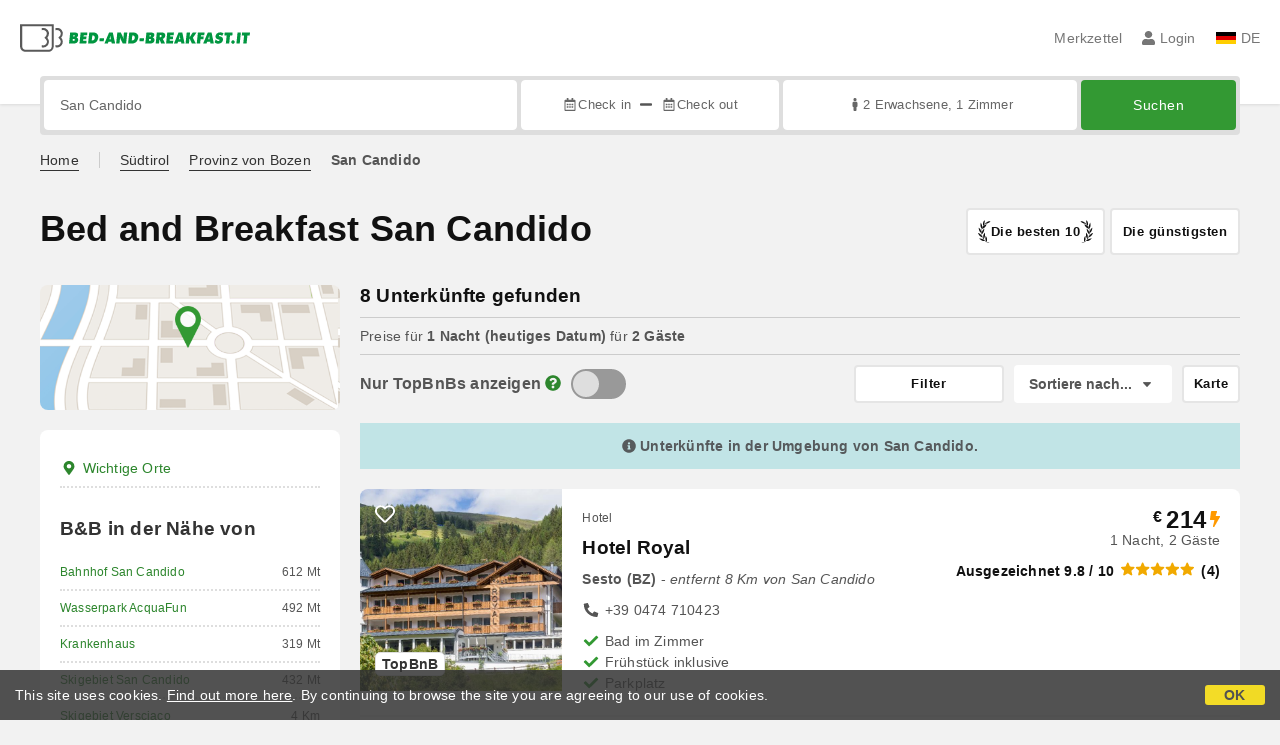

--- FILE ---
content_type: text/html;charset=UTF-8
request_url: https://www.bed-and-breakfast.it/de/san-candido
body_size: 153454
content:


<!DOCTYPE html>
<html lang="de"><!-- InstanceBegin template="/Templates/generica-bbit.dwt.cfm" codeOutsideHTMLIsLocked="false" -->
<head>
<meta charset="windows-1252">
<meta name="viewport" content="width=device-width, initial-scale=1.0">

    <link rel="alternate" hreflang="it" href="https://www.bed-and-breakfast.it/it/san-candido">
    <link rel="alternate" hreflang="en" href="https://www.bed-and-breakfast.it/en/san-candido">
    <link rel="alternate" hreflang="fr" href="https://www.bed-and-breakfast.it/fr/san-candido">
    <link rel="alternate" hreflang="de" href="https://www.bed-and-breakfast.it/de/san-candido">
    <link rel="alternate" hreflang="es" href="https://www.bed-and-breakfast.it/es/san-candido">
	<link rel="alternate" hreflang="x-default" href="https://www.bed-and-breakfast.it/en/san-candido">
    
<link rel="canonical" href="https://www.bed-and-breakfast.it/de/san-candido"> 
<!-- InstanceBeginEditable name="doctitle" -->

	
	<title>Bed and Breakfast San Candido: Buchen Sie ohne Geb&uuml;hren</title>

	<meta property="og:site_name" content="Bed-and-breakfast.it">
	<meta property="og:title" content="Bed and Breakfast San Candido: Buchen Sie ohne Geb&uuml;hren">
	<meta property="og:type" content="article">

<!-- InstanceEndEditable -->

<!--Favicon-->
<link rel="apple-touch-icon" sizes="57x57" href="/apple-touch-icon-57x57.png?v=jwwM66Xggg">
<link rel="apple-touch-icon" sizes="60x60" href="/apple-touch-icon-60x60.png?v=jwwM66Xggg">
<link rel="apple-touch-icon" sizes="72x72" href="/apple-touch-icon-72x72.png?v=jwwM66Xggg">
<link rel="apple-touch-icon" sizes="76x76" href="/apple-touch-icon-76x76.png?v=jwwM66Xggg">
<link rel="apple-touch-icon" sizes="114x114" href="/apple-touch-icon-114x114.png?v=jwwM66Xggg">
<link rel="apple-touch-icon" sizes="120x120" href="/apple-touch-icon-120x120.png?v=jwwM66Xggg">
<link rel="apple-touch-icon" sizes="144x144" href="/apple-touch-icon-144x144.png?v=jwwM66Xggg">
<link rel="apple-touch-icon" sizes="152x152" href="/apple-touch-icon-152x152.png?v=jwwM66Xggg">
<link rel="apple-touch-icon" sizes="180x180" href="/apple-touch-icon-180x180.png?v=jwwM66Xggg">
<link rel="icon" type="image/png" href="/favicon-32x32.png?v=jwwM66Xggg" sizes="32x32">
<link rel="icon" type="image/png" href="/android-chrome-192x192.png?v=jwwM66Xggg" sizes="192x192">
<link rel="icon" type="image/png" href="/favicon-96x96.png?v=jwwM66Xggg" sizes="96x96">
<link rel="icon" type="image/png" href="/favicon-16x16.png?v=jwwM66Xggg" sizes="16x16">

<link rel="shortcut icon" href="/favicon.ico?v=jwwM66Xggg">
<meta name="apple-mobile-web-app-title" content="Bed and Breakfast">
<meta name="application-name" content="Bed and Breakfast">
<meta name="msapplication-TileColor" content="#393">
<meta name="msapplication-TileImage" content="/mstile-144x144.png?v=jwwM66Xggg">
<meta name="theme-color" content="#ffffff">  
	<meta name="keywords" content="b&bs san candido, bed and breakfasts san candido, ferienhäuser san candido, landhäuser san candido, ferienwohnungen san candido, gasthöfe san candido, hostels san candido">

	<meta name="description" content="B&amp;Bs in San Candido. Suchen und buchen Sie B&amp;Bs, Ferienh&auml;user, Hotels, Apartments, Bauernh&ouml;fe und Hostels in San Candido zu den besten Preisen. &Uuml;bernachten Sie in Unterk&uuml;nften mit verifizierten Bewertungen und nutzen Sie unschlagbare Angebote. &#x28;Seite 1 von 1&#x29;">


        
        <script>
            
            var varlinguaConfig = {
                lingua : "de",
                provenienza : "bbit"
            };
            
            
            var baseConfig = {
                globalVersion : 3
            };

            
            var vldConfig = {
                lingua : "de",
                extraOffset : true
            };
        
            
            var lgnConfig = {
                idsito : "bbit",
                lingua : "de",
                locale : "de_DE",
                initEmail : "",
                cookiePolicyOk : false, 
                urlRedirect : "/utenti/",
                urlRegister : "/de/register/user",
                linkArGestore : true,				
                fbAppId : "378693945515592",
                pinLoginEnabled : true,
                appleLoginEnabled : true,
                appleRedirectURI : "https://www.bed-and-breakfast.it/login",
                appleNonce : "63BA3EE1-F840-726B-3533C765B76452C3",
                googleLoginEnabled : true,
                ovModaleVersion : 3
            };
        
            
            var dpConf = {
                lingua : "de",
                colore : "green"
            };

            
            var myAutocompleteConf = {
                lingua : "de"
            };
        </script>

    
    
        

        
        <script>
            
            let jsClass = document.getElementsByTagName('html')[0].className;
            
            jsClass += jsClass.trim() === "" ? "js" : " js";
            document.getElementsByTagName('html')[0].className = jsClass;
        </script>	

        
        <script defer src="https://d117yjdt0789wg.cloudfront.net/CDN2/font-awesome/v5.15.4-free/js/all.min.js"></script>

        
        

        

        

        <link href="https://d117yjdt0789wg.cloudfront.net/CDN/grunt/base-global-v3.min.css?rfh=bb33301" rel="stylesheet" type="text/css">
        <script src="https://d117yjdt0789wg.cloudfront.net/CDN/grunt/base-global-v3.min.js?rfh=bb33301"></script>

            

    
    
            

        
        <link href="https://d117yjdt0789wg.cloudfront.net/CDN2/global/style.global-v3-override-bbit.min.css?rfh=bb33301" rel="stylesheet" type="text/css">

        
        <script src="https://d117yjdt0789wg.cloudfront.net/CDN/jquery-ui-1.12.1.custom/i18n/datepicker-de.min.js"></script>

        
        
        
        
            <script>
                $(document).ready(function(){
                    cookiePolicy_barra();
                });
            </script>
        

        
        
        

        <script>
            
            
                var utConfig = {
                    lingua : "de",
                    applicationEnvironment : "production",
                    isHttps : true,
                    isMobile : false
                };
            
            
            
            var rrpConfig = {
                
                
                tipoRrp : "lista",
                provenienza : "bbit",
                isFromApp : false,
                cookieId : "bbit974818642685412661de", 
                arGestore : 0, 
                arPm : 0, 
                utmSource : "",
                utmRoomId : 0,
                utmRateId : "",
                refId : "",
                
                
                
                    
                    hasUserLogin : true, 
                    
                    initCerca : {
                        safeCheckIn : "", 
                        safeCheckOut : "", 
                        camere : 1,
                        adulti : 2,
                        bambini : 0,
                        etaBambini : "",
                        animali : 0,
                        numeroPersone : 2,
                        numeroNotti : 1
                    },
                    
                    initFormRichiesta : {
                        autoStart : false,
                        isModal : true
                    },
                
            };

        </script>

        
        
        

        
                <script src="https://d117yjdt0789wg.cloudfront.net/CDN/grunt/cdn3-utility.min.js?rfh=bb33301"></script>
            
                <script src="https://d117yjdt0789wg.cloudfront.net/CDN/grunt/cdn3-utility-country-info.min.js?rfh=bb33301"></script>
            
            <link href="https://d117yjdt0789wg.cloudfront.net/CDN/grunt/rrp4.min.css?rfh=bb33301" rel="stylesheet" type="text/css">
            <script src="https://d117yjdt0789wg.cloudfront.net/CDN/grunt/rrp4-language-de.min.js?rfh=bb33301"></script>
            <script src="https://d117yjdt0789wg.cloudfront.net/CDN/grunt/rrp4-general.min.js?rfh=bb33301"></script>
            
                
                
                <script>
                    var sswConfig = {
                        arrayListaSlideshow : [{"idDiv":"slideshow_bbit60679","nomeBeb":"Hotel Royal","foto":[{"width":1200.0,"height":800.0,"url":"https://dhqbz5vfue3y3.cloudfront.net/fotobbit/60679/4/z_20230802_063056274_7826059.jpg?rfh=1"},{"width":2000.0,"height":1333.0,"url":"https://dhqbz5vfue3y3.cloudfront.net/fotobbit/60679/4/z_20250910_055103930_1665476.jpg?rfh=1"},{"width":2000.0,"height":1333.0,"url":"https://dhqbz5vfue3y3.cloudfront.net/fotobbit/60679/4/z_20250910_055103930_9480594.jpg?rfh=1"},{"width":1200.0,"height":800.0,"url":"https://dhqbz5vfue3y3.cloudfront.net/fotobbit/60679/4/z_20230922_055731670_1306952.jpg?rfh=1"},{"width":1200.0,"height":800.0,"url":"https://dhqbz5vfue3y3.cloudfront.net/fotobbit/60679/4/z_20230922_055731754_3435565.jpg?rfh=1"},{"width":1200.0,"height":799.0,"url":"https://dhqbz5vfue3y3.cloudfront.net/fotobbit/60679/4/z_20230922_055731758_3634081.jpg?rfh=1"},{"width":1200.0,"height":799.0,"url":"https://dhqbz5vfue3y3.cloudfront.net/fotobbit/60679/4/z_20230922_055731837_8662163.jpg?rfh=1"},{"width":1200.0,"height":799.0,"url":"https://dhqbz5vfue3y3.cloudfront.net/fotobbit/60679/4/z_20230922_055731784_6047062.jpg?rfh=1"},{"width":600.0,"height":900.0,"url":"https://dhqbz5vfue3y3.cloudfront.net/fotobbit/60679/4/z_20230922_055731767_6547799.jpg?rfh=1"},{"width":600.0,"height":900.0,"url":"https://dhqbz5vfue3y3.cloudfront.net/fotobbit/60679/4/z_20230922_055731786_4776959.jpg?rfh=1"},{"width":2000.0,"height":1333.0,"url":"https://dhqbz5vfue3y3.cloudfront.net/fotobbit/60679/4/z_20250910_055347988_4105406.jpg?rfh=1"},{"width":2000.0,"height":1333.0,"url":"https://dhqbz5vfue3y3.cloudfront.net/fotobbit/60679/4/z_20250910_055347991_2132517.jpg?rfh=1"},{"width":1200.0,"height":799.0,"url":"https://dhqbz5vfue3y3.cloudfront.net/fotobbit/60679/4/z_20230922_055848794_1160599.jpg?rfh=1"},{"width":1200.0,"height":800.0,"url":"https://dhqbz5vfue3y3.cloudfront.net/fotobbit/60679/4/z_20230922_055848692_7158369.jpg?rfh=1"},{"width":1200.0,"height":799.0,"url":"https://dhqbz5vfue3y3.cloudfront.net/fotobbit/60679/4/z_20230922_055848737_0285599.jpg?rfh=1"},{"width":1200.0,"height":799.0,"url":"https://dhqbz5vfue3y3.cloudfront.net/fotobbit/60679/4/z_20230922_055848796_8357656.jpg?rfh=1"},{"width":1200.0,"height":799.0,"url":"https://dhqbz5vfue3y3.cloudfront.net/fotobbit/60679/4/z_20230922_055848827_1493024.jpg?rfh=1"},{"width":1200.0,"height":799.0,"url":"https://dhqbz5vfue3y3.cloudfront.net/fotobbit/60679/4/z_20230922_055848891_3559387.jpg?rfh=1"},{"width":1200.0,"height":799.0,"url":"https://dhqbz5vfue3y3.cloudfront.net/fotobbit/60679/4/z_20230922_055848892_2095950.jpg?rfh=1"},{"width":1200.0,"height":799.0,"url":"https://dhqbz5vfue3y3.cloudfront.net/fotobbit/60679/4/z_20230922_055848936_3779257.jpg?rfh=1"},{"width":1200.0,"height":799.0,"url":"https://dhqbz5vfue3y3.cloudfront.net/fotobbit/60679/4/z_20230922_055848965_3809310.jpg?rfh=1"},{"width":2000.0,"height":1333.0,"url":"https://dhqbz5vfue3y3.cloudfront.net/fotobbit/60679/4/z_20250910_055347909_3043416.jpg?rfh=1"},{"width":2000.0,"height":1333.0,"url":"https://dhqbz5vfue3y3.cloudfront.net/fotobbit/60679/4/z_20250910_055513497_7677015.jpg?rfh=1"},{"width":2000.0,"height":1333.0,"url":"https://dhqbz5vfue3y3.cloudfront.net/fotobbit/60679/4/z_20250910_055347990_6488497.jpg?rfh=1"},{"width":2000.0,"height":1333.0,"url":"https://dhqbz5vfue3y3.cloudfront.net/fotobbit/60679/4/z_20250910_055347984_1517047.jpg?rfh=1"},{"width":2000.0,"height":1333.0,"url":"https://dhqbz5vfue3y3.cloudfront.net/fotobbit/60679/4/z_20250910_055347961_4231345.jpg?rfh=1"},{"width":2000.0,"height":1333.0,"url":"https://dhqbz5vfue3y3.cloudfront.net/fotobbit/60679/4/z_20250910_055347986_2917631.jpg?rfh=1"}],"defaultFotoUrl":"https://dhqbz5vfue3y3.cloudfront.net/fotobbit/60679/1/60679_medium.jpg?rfh=43327","defaultFotoH":400,"defaultFotoW":600},{"idDiv":"slideshow_bbit33106","nomeBeb":"Hotel Chalet Olympia ***","foto":[{"width":1200.0,"height":800.0,"url":"https://dhqbz5vfue3y3.cloudfront.net/fotobbit/33106/4/z_20220615_124321366_556273.jpg?rfh=1"},{"width":1200.0,"height":800.0,"url":"https://dhqbz5vfue3y3.cloudfront.net/fotobbit/33106/4/e_6ded700e4c7840a5bf4716a4c291dc70.jpg?rfh=1"},{"width":1200.0,"height":800.0,"url":"https://dhqbz5vfue3y3.cloudfront.net/fotobbit/33106/4/z_20220615_124201815_374796.jpg?rfh=1"},{"width":1200.0,"height":800.0,"url":"https://dhqbz5vfue3y3.cloudfront.net/fotobbit/33106/4/z_20220615_124201294_424603.jpg?rfh=1"},{"width":1200.0,"height":800.0,"url":"https://dhqbz5vfue3y3.cloudfront.net/fotobbit/33106/4/z_20220615_124202700_274285.jpg?rfh=1"},{"width":1200.0,"height":800.0,"url":"https://dhqbz5vfue3y3.cloudfront.net/fotobbit/33106/4/z_20220615_124423888_455200.jpg?rfh=1"},{"width":1200.0,"height":800.0,"url":"https://dhqbz5vfue3y3.cloudfront.net/fotobbit/33106/4/z_20220615_124145772_790808.jpg?rfh=1"},{"width":1200.0,"height":800.0,"url":"https://dhqbz5vfue3y3.cloudfront.net/fotobbit/33106/4/z_20220615_124200385_67890.jpg?rfh=1"},{"width":1200.0,"height":800.0,"url":"https://dhqbz5vfue3y3.cloudfront.net/fotobbit/33106/4/z_20220615_124200387_67263.jpg?rfh=1"},{"width":1200.0,"height":800.0,"url":"https://dhqbz5vfue3y3.cloudfront.net/fotobbit/33106/4/z_20220615_124200387_67442.jpg?rfh=1"},{"width":1200.0,"height":800.0,"url":"https://dhqbz5vfue3y3.cloudfront.net/fotobbit/33106/4/z_20220615_124200575_73982.jpg?rfh=1"},{"width":1200.0,"height":800.0,"url":"https://dhqbz5vfue3y3.cloudfront.net/fotobbit/33106/4/z_20220615_124200576_73534.jpg?rfh=1"},{"width":1200.0,"height":800.0,"url":"https://dhqbz5vfue3y3.cloudfront.net/fotobbit/33106/4/z_20220615_124200584_73086.jpg?rfh=1"},{"width":1200.0,"height":800.0,"url":"https://dhqbz5vfue3y3.cloudfront.net/fotobbit/33106/4/z_20220615_124200889_388950.jpg?rfh=1"},{"width":1200.0,"height":800.0,"url":"https://dhqbz5vfue3y3.cloudfront.net/fotobbit/33106/4/z_20220615_124201826_379185.jpg?rfh=1"},{"width":1200.0,"height":800.0,"url":"https://dhqbz5vfue3y3.cloudfront.net/fotobbit/33106/4/z_20220615_124202499_247501.jpg?rfh=1"},{"width":1200.0,"height":797.0,"url":"https://dhqbz5vfue3y3.cloudfront.net/fotobbit/33106/4/z_20240211_062248699_8351128.jpg?rfh=1"},{"width":1200.0,"height":800.0,"url":"https://dhqbz5vfue3y3.cloudfront.net/fotobbit/33106/4/z_20240211_062249150_2666640.jpg?rfh=1"},{"width":1200.0,"height":799.0,"url":"https://dhqbz5vfue3y3.cloudfront.net/fotobbit/33106/4/z_20240211_062249213_6753756.jpg?rfh=1"},{"width":1200.0,"height":799.0,"url":"https://dhqbz5vfue3y3.cloudfront.net/fotobbit/33106/4/z_20240211_062249565_6965666.jpg?rfh=1"},{"width":1200.0,"height":800.0,"url":"https://dhqbz5vfue3y3.cloudfront.net/fotobbit/33106/4/z_20240211_062251192_5582944.jpg?rfh=1"},{"width":1200.0,"height":799.0,"url":"https://dhqbz5vfue3y3.cloudfront.net/fotobbit/33106/4/z_20240211_062251237_6236796.jpg?rfh=1"},{"width":1200.0,"height":798.0,"url":"https://dhqbz5vfue3y3.cloudfront.net/fotobbit/33106/4/z_20240211_062251311_4441939.jpg?rfh=1"},{"width":1200.0,"height":681.0,"url":"https://dhqbz5vfue3y3.cloudfront.net/fotobbit/33106/4/z_20240211_062251451_8394930.jpg?rfh=1"},{"width":1200.0,"height":800.0,"url":"https://dhqbz5vfue3y3.cloudfront.net/fotobbit/33106/4/z_20240211_062251471_0751885.jpg?rfh=1"}],"defaultFotoUrl":"https://dhqbz5vfue3y3.cloudfront.net/fotobbit/33106/1/33106_medium.jpg?rfh=2","defaultFotoH":400,"defaultFotoW":600},{"idDiv":"slideshow_bbit27981","nomeBeb":"Hotel Kronplatz ***s","foto":[{"width":1200.0,"height":900.0,"url":"https://dhqbz5vfue3y3.cloudfront.net/fotobbit/27981/4/Hotel.JPG?rfh=1"},{"width":1200.0,"height":798.0,"url":"https://dhqbz5vfue3y3.cloudfront.net/fotobbit/27981/4/_DSC7545.jpg?rfh=1"},{"width":1200.0,"height":800.0,"url":"https://dhqbz5vfue3y3.cloudfront.net/fotobbit/27981/4/_DSC7744.jpg?rfh=1"},{"width":1200.0,"height":800.0,"url":"https://dhqbz5vfue3y3.cloudfront.net/fotobbit/27981/4/b_DSC7683.jpg?rfh=1"},{"width":1200.0,"height":801.0,"url":"https://dhqbz5vfue3y3.cloudfront.net/fotobbit/27981/4/Sauna.jpg?rfh=1"},{"width":1200.0,"height":800.0,"url":"https://dhqbz5vfue3y3.cloudfront.net/fotobbit/27981/4/Speisesaal.jpg?rfh=1"},{"width":1200.0,"height":801.0,"url":"https://dhqbz5vfue3y3.cloudfront.net/fotobbit/27981/4/z_20230324_065312966_0749582.jpg?rfh=1"},{"width":1200.0,"height":800.0,"url":"https://dhqbz5vfue3y3.cloudfront.net/fotobbit/27981/4/z_20230324_065412484_1638613.jpg?rfh=1"},{"width":1200.0,"height":800.0,"url":"https://dhqbz5vfue3y3.cloudfront.net/fotobbit/27981/4/z_20231204_040453556_1155442.jpg?rfh=1"},{"width":1200.0,"height":800.0,"url":"https://dhqbz5vfue3y3.cloudfront.net/fotobbit/27981/4/z_20230324_065428892_3502774.jpg?rfh=1"},{"width":1200.0,"height":800.0,"url":"https://dhqbz5vfue3y3.cloudfront.net/fotobbit/27981/4/z_20230324_065444970_2642295.jpg?rfh=1"},{"width":800.0,"height":1200.0,"url":"https://dhqbz5vfue3y3.cloudfront.net/fotobbit/27981/4/z_20230324_065508395_8917781.jpg?rfh=1"},{"width":1200.0,"height":798.0,"url":"https://dhqbz5vfue3y3.cloudfront.net/fotobbit/27981/4/z_20230324_065529930_1421781.jpg?rfh=1"},{"width":1200.0,"height":798.0,"url":"https://dhqbz5vfue3y3.cloudfront.net/fotobbit/27981/4/z_20230324_065615972_6704705.jpg?rfh=1"},{"width":798.0,"height":1200.0,"url":"https://dhqbz5vfue3y3.cloudfront.net/fotobbit/27981/4/z_20230324_065657933_6131252.jpg?rfh=1"},{"width":1200.0,"height":800.0,"url":"https://dhqbz5vfue3y3.cloudfront.net/fotobbit/27981/4/z_20230324_06572797_3879048.jpg?rfh=1"},{"width":1200.0,"height":800.0,"url":"https://dhqbz5vfue3y3.cloudfront.net/fotobbit/27981/4/z_20230324_065742840_2907897.jpg?rfh=1"},{"width":1200.0,"height":798.0,"url":"https://dhqbz5vfue3y3.cloudfront.net/fotobbit/27981/4/z_20230324_065807956_1172994.jpg?rfh=1"},{"width":798.0,"height":1200.0,"url":"https://dhqbz5vfue3y3.cloudfront.net/fotobbit/27981/4/z_20230324_065833694_9721220.jpg?rfh=1"},{"width":1200.0,"height":798.0,"url":"https://dhqbz5vfue3y3.cloudfront.net/fotobbit/27981/4/z_20230324_065904680_9559463.jpg?rfh=1"},{"width":1200.0,"height":798.0,"url":"https://dhqbz5vfue3y3.cloudfront.net/fotobbit/27981/4/z_20230324_065923740_9859565.jpg?rfh=1"},{"width":1200.0,"height":800.0,"url":"https://dhqbz5vfue3y3.cloudfront.net/fotobbit/27981/4/z_20230324_065945304_4997619.jpg?rfh=1"},{"width":1200.0,"height":798.0,"url":"https://dhqbz5vfue3y3.cloudfront.net/fotobbit/27981/4/z_20230324_070021837_4477387.jpg?rfh=1"},{"width":1200.0,"height":800.0,"url":"https://dhqbz5vfue3y3.cloudfront.net/fotobbit/27981/4/z_20230324_070051844_9032291.jpg?rfh=1"},{"width":1200.0,"height":798.0,"url":"https://dhqbz5vfue3y3.cloudfront.net/fotobbit/27981/4/z_20230324_070118886_9593295.jpg?rfh=1"},{"width":1200.0,"height":798.0,"url":"https://dhqbz5vfue3y3.cloudfront.net/fotobbit/27981/4/z_20230324_07022193_7878503.jpg?rfh=1"}],"defaultFotoUrl":"https://dhqbz5vfue3y3.cloudfront.net/fotobbit/27981/1/27981_medium.jpg?rfh=4","defaultFotoH":400,"defaultFotoW":600},{"idDiv":"slideshow_bbit62498","nomeBeb":"Cristallo & Faloria Suite Apartments","foto":[{"width":1200.0,"height":719.0,"url":"https://dhqbz5vfue3y3.cloudfront.net/fotobbit/62498/4/z_20240320_07011442_5968326.jpg?rfh=1"},{"width":1200.0,"height":736.0,"url":"https://dhqbz5vfue3y3.cloudfront.net/fotobbit/62498/4/z_20240322_094652928_5756614.jpg?rfh=1"},{"width":1200.0,"height":736.0,"url":"https://dhqbz5vfue3y3.cloudfront.net/fotobbit/62498/4/z_20240322_094653101_7353646.jpg?rfh=1"},{"width":1200.0,"height":736.0,"url":"https://dhqbz5vfue3y3.cloudfront.net/fotobbit/62498/4/z_20240322_090406337_1179770.jpg?rfh=1"},{"width":1200.0,"height":900.0,"url":"https://dhqbz5vfue3y3.cloudfront.net/fotobbit/62498/4/z_20240321_11012751_2288235.jpg?rfh=1"},{"width":1200.0,"height":736.0,"url":"https://dhqbz5vfue3y3.cloudfront.net/fotobbit/62498/4/z_20240322_090841716_0727824.jpg?rfh=1"},{"width":1200.0,"height":735.0,"url":"https://dhqbz5vfue3y3.cloudfront.net/fotobbit/62498/4/z_20240322_091158332_2638765.jpg?rfh=1"},{"width":1200.0,"height":736.0,"url":"https://dhqbz5vfue3y3.cloudfront.net/fotobbit/62498/4/z_20240322_090352438_4126577.jpg?rfh=1"},{"width":1200.0,"height":736.0,"url":"https://dhqbz5vfue3y3.cloudfront.net/fotobbit/62498/4/z_20240322_103313194_6783020.jpg?rfh=1"},{"width":1200.0,"height":736.0,"url":"https://dhqbz5vfue3y3.cloudfront.net/fotobbit/62498/4/z_20240322_09154027_3508829.jpg?rfh=1"},{"width":1200.0,"height":736.0,"url":"https://dhqbz5vfue3y3.cloudfront.net/fotobbit/62498/4/z_20240322_091915256_7960472.jpg?rfh=1"},{"width":1200.0,"height":736.0,"url":"https://dhqbz5vfue3y3.cloudfront.net/fotobbit/62498/4/z_20240322_090352397_7087704.jpg?rfh=1"},{"width":1200.0,"height":736.0,"url":"https://dhqbz5vfue3y3.cloudfront.net/fotobbit/62498/4/z_20240322_103616639_0111984.jpg?rfh=1"},{"width":1200.0,"height":736.0,"url":"https://dhqbz5vfue3y3.cloudfront.net/fotobbit/62498/4/z_20240322_090352384_8210096.jpg?rfh=1"},{"width":1200.0,"height":736.0,"url":"https://dhqbz5vfue3y3.cloudfront.net/fotobbit/62498/4/z_20240322_103901649_4854162.jpg?rfh=1"},{"width":1200.0,"height":736.0,"url":"https://dhqbz5vfue3y3.cloudfront.net/fotobbit/62498/4/z_20240322_104118581_1795278.jpg?rfh=1"},{"width":1200.0,"height":736.0,"url":"https://dhqbz5vfue3y3.cloudfront.net/fotobbit/62498/4/z_20240322_092247168_4443013.jpg?rfh=1"},{"width":1200.0,"height":800.0,"url":"https://dhqbz5vfue3y3.cloudfront.net/fotobbit/62498/4/z_20240321_110352192_8290835.jpg?rfh=1"},{"width":1200.0,"height":736.0,"url":"https://dhqbz5vfue3y3.cloudfront.net/fotobbit/62498/4/z_20240322_093458493_7061390.jpg?rfh=1"},{"width":1200.0,"height":736.0,"url":"https://dhqbz5vfue3y3.cloudfront.net/fotobbit/62498/4/z_20240322_093818815_0875064.jpg?rfh=1"}],"defaultFotoUrl":"https://dhqbz5vfue3y3.cloudfront.net/fotobbit/62498/1/62498_medium.jpg?rfh=30068","defaultFotoH":400,"defaultFotoW":600},{"idDiv":"slideshow_bbit68647","nomeBeb":"HT® Ciasa Ca' Mora nel centro di Cortina d'Ampezzo","foto":[{"width":2000.0,"height":1414.0,"url":"https://dhqbz5vfue3y3.cloudfront.net/fotobbit/68647/4/z_20251028_044555898_7587728.jpg?rfh=1"},{"width":2000.0,"height":1414.0,"url":"https://dhqbz5vfue3y3.cloudfront.net/fotobbit/68647/4/z_20251028_044555979_6855571.jpg?rfh=1"},{"width":2000.0,"height":1414.0,"url":"https://dhqbz5vfue3y3.cloudfront.net/fotobbit/68647/4/z_20251028_044555954_6381830.jpg?rfh=1"},{"width":2000.0,"height":1414.0,"url":"https://dhqbz5vfue3y3.cloudfront.net/fotobbit/68647/4/z_20251028_04455627_2251617.jpg?rfh=1"},{"width":2000.0,"height":1414.0,"url":"https://dhqbz5vfue3y3.cloudfront.net/fotobbit/68647/4/z_20251028_044555826_5118365.jpg?rfh=1"},{"width":2000.0,"height":1414.0,"url":"https://dhqbz5vfue3y3.cloudfront.net/fotobbit/68647/4/z_20251028_044607529_4367019.jpg?rfh=1"},{"width":2000.0,"height":1414.0,"url":"https://dhqbz5vfue3y3.cloudfront.net/fotobbit/68647/4/z_20251028_044555823_1564596.jpg?rfh=1"},{"width":2000.0,"height":1414.0,"url":"https://dhqbz5vfue3y3.cloudfront.net/fotobbit/68647/4/z_20251028_0445563_8311401.jpg?rfh=1"},{"width":2000.0,"height":1414.0,"url":"https://dhqbz5vfue3y3.cloudfront.net/fotobbit/68647/4/z_20251028_044555999_0707993.jpg?rfh=1"},{"width":2000.0,"height":1414.0,"url":"https://dhqbz5vfue3y3.cloudfront.net/fotobbit/68647/4/z_20251028_044607652_6174476.jpg?rfh=1"},{"width":2000.0,"height":1414.0,"url":"https://dhqbz5vfue3y3.cloudfront.net/fotobbit/68647/4/z_20251028_044555995_1012075.jpg?rfh=1"},{"width":2000.0,"height":1414.0,"url":"https://dhqbz5vfue3y3.cloudfront.net/fotobbit/68647/4/z_20251028_044555850_4967700.jpg?rfh=1"},{"width":2000.0,"height":1414.0,"url":"https://dhqbz5vfue3y3.cloudfront.net/fotobbit/68647/4/z_20251028_0445564_9604161.jpg?rfh=1"},{"width":2000.0,"height":1414.0,"url":"https://dhqbz5vfue3y3.cloudfront.net/fotobbit/68647/4/z_20251028_044607545_0719912.jpg?rfh=1"},{"width":2000.0,"height":1414.0,"url":"https://dhqbz5vfue3y3.cloudfront.net/fotobbit/68647/4/z_20251028_044555923_9748369.jpg?rfh=1"},{"width":2000.0,"height":1414.0,"url":"https://dhqbz5vfue3y3.cloudfront.net/fotobbit/68647/4/z_20251028_044555978_1781852.jpg?rfh=1"}],"defaultFotoUrl":"https://dhqbz5vfue3y3.cloudfront.net/fotobbit/68647/1/68647_medium.jpg?rfh=44049","defaultFotoH":400,"defaultFotoW":600},{"idDiv":"slideshow_bbit64674","nomeBeb":"Suite Casa Gaspari","foto":[{"width":899.0,"height":1200.0,"url":"https://dhqbz5vfue3y3.cloudfront.net/fotobbit/64674/4/z_20241007_065628701_6508934.jpg?rfh=1"},{"width":900.0,"height":1200.0,"url":"https://dhqbz5vfue3y3.cloudfront.net/fotobbit/64674/4/z_20241007_065654901_8984575.jpg?rfh=1"},{"width":900.0,"height":1200.0,"url":"https://dhqbz5vfue3y3.cloudfront.net/fotobbit/64674/4/z_20241007_065717859_9265464.jpg?rfh=1"},{"width":900.0,"height":1200.0,"url":"https://dhqbz5vfue3y3.cloudfront.net/fotobbit/64674/4/z_20241007_065751372_6018298.jpg?rfh=1"},{"width":899.0,"height":1200.0,"url":"https://dhqbz5vfue3y3.cloudfront.net/fotobbit/64674/4/z_20241007_065808490_2253056.jpg?rfh=1"},{"width":899.0,"height":1200.0,"url":"https://dhqbz5vfue3y3.cloudfront.net/fotobbit/64674/4/z_20241007_065825421_1895294.jpg?rfh=1"},{"width":900.0,"height":1200.0,"url":"https://dhqbz5vfue3y3.cloudfront.net/fotobbit/64674/4/z_20241007_065849796_4354366.jpg?rfh=1"},{"width":900.0,"height":1200.0,"url":"https://dhqbz5vfue3y3.cloudfront.net/fotobbit/64674/4/z_20241007_065921746_5578502.jpg?rfh=1"},{"width":675.0,"height":1200.0,"url":"https://dhqbz5vfue3y3.cloudfront.net/fotobbit/64674/4/z_20241007_065945825_1307065.jpg?rfh=1"},{"width":1200.0,"height":675.0,"url":"https://dhqbz5vfue3y3.cloudfront.net/fotobbit/64674/4/z_20241007_070013595_3780441.jpg?rfh=1"},{"width":1200.0,"height":675.0,"url":"https://dhqbz5vfue3y3.cloudfront.net/fotobbit/64674/4/z_20241007_070110696_5921441.jpg?rfh=1"},{"width":1200.0,"height":675.0,"url":"https://dhqbz5vfue3y3.cloudfront.net/fotobbit/64674/4/z_20241007_070135404_4081513.jpg?rfh=1"},{"width":1080.0,"height":800.0,"url":"https://dhqbz5vfue3y3.cloudfront.net/fotobbit/64674/4/z_20250114_053407579_9596443.jpg?rfh=1"},{"width":1200.0,"height":675.0,"url":"https://dhqbz5vfue3y3.cloudfront.net/fotobbit/64674/4/z_20250114_053646687_2962182.jpg?rfh=1"},{"width":1200.0,"height":910.0,"url":"https://dhqbz5vfue3y3.cloudfront.net/fotobbit/64674/4/z_20250121_022131379_1400077.jpg?rfh=1"}],"defaultFotoUrl":"https://dhqbz5vfue3y3.cloudfront.net/fotobbit/64674/1/64674_medium.jpg?rfh=1","defaultFotoH":400,"defaultFotoW":600},{"idDiv":"slideshow_bbit38701","nomeBeb":"Joas Natur","foto":[{"width":1200.0,"height":800.0,"url":"https://dhqbz5vfue3y3.cloudfront.net/fotobbit/38701/4/z_20231122_023308994_1094776.jpg?rfh=1"},{"width":1200.0,"height":800.0,"url":"https://dhqbz5vfue3y3.cloudfront.net/fotobbit/38701/4/z_20231122_023308809_4666832.jpg?rfh=1"},{"width":1200.0,"height":800.0,"url":"https://dhqbz5vfue3y3.cloudfront.net/fotobbit/38701/4/z_20231122_023308916_2635197.jpg?rfh=1"},{"width":2000.0,"height":1498.0,"url":"https://dhqbz5vfue3y3.cloudfront.net/fotobbit/38701/4/z_20250822_040215205_0237624.jpg?rfh=1"},{"width":1200.0,"height":898.0,"url":"https://dhqbz5vfue3y3.cloudfront.net/fotobbit/38701/4/z_20231122_02330923_3459466.jpg?rfh=1"},{"width":1200.0,"height":800.0,"url":"https://dhqbz5vfue3y3.cloudfront.net/fotobbit/38701/4/z_20231122_0233090_5380645.jpg?rfh=1"},{"width":1200.0,"height":800.0,"url":"https://dhqbz5vfue3y3.cloudfront.net/fotobbit/38701/4/z_20231122_023308910_2317956.jpg?rfh=1"},{"width":2000.0,"height":1333.0,"url":"https://dhqbz5vfue3y3.cloudfront.net/fotobbit/38701/4/z_20250822_040215203_9542155.jpg?rfh=1"},{"width":1200.0,"height":819.0,"url":"https://dhqbz5vfue3y3.cloudfront.net/fotobbit/38701/4/z_20231122_023305883_0681305.jpg?rfh=1"},{"width":1200.0,"height":801.0,"url":"https://dhqbz5vfue3y3.cloudfront.net/fotobbit/38701/4/z_20231122_023305951_3599365.jpg?rfh=1"},{"width":1200.0,"height":801.0,"url":"https://dhqbz5vfue3y3.cloudfront.net/fotobbit/38701/4/z_20231122_023306344_1403802.jpg?rfh=1"},{"width":2000.0,"height":1498.0,"url":"https://dhqbz5vfue3y3.cloudfront.net/fotobbit/38701/4/z_20250822_040215208_3527607.jpg?rfh=1"},{"width":1200.0,"height":801.0,"url":"https://dhqbz5vfue3y3.cloudfront.net/fotobbit/38701/4/z_20231122_023308501_8132418.jpg?rfh=1"},{"width":1200.0,"height":801.0,"url":"https://dhqbz5vfue3y3.cloudfront.net/fotobbit/38701/4/z_20231122_023306766_0267814.jpg?rfh=1"},{"width":1200.0,"height":801.0,"url":"https://dhqbz5vfue3y3.cloudfront.net/fotobbit/38701/4/z_20231122_023307280_1654805.jpg?rfh=1"},{"width":1200.0,"height":801.0,"url":"https://dhqbz5vfue3y3.cloudfront.net/fotobbit/38701/4/z_20231122_023307311_6011759.jpg?rfh=1"},{"width":1200.0,"height":801.0,"url":"https://dhqbz5vfue3y3.cloudfront.net/fotobbit/38701/4/z_20231122_023307601_4915574.jpg?rfh=1"},{"width":1200.0,"height":801.0,"url":"https://dhqbz5vfue3y3.cloudfront.net/fotobbit/38701/4/z_20231122_023307636_6892277.jpg?rfh=1"},{"width":1200.0,"height":800.0,"url":"https://dhqbz5vfue3y3.cloudfront.net/fotobbit/38701/4/z_20231122_023307736_1760536.jpg?rfh=1"},{"width":1200.0,"height":800.0,"url":"https://dhqbz5vfue3y3.cloudfront.net/fotobbit/38701/4/z_20231122_023307745_5050740.jpg?rfh=1"},{"width":1200.0,"height":801.0,"url":"https://dhqbz5vfue3y3.cloudfront.net/fotobbit/38701/4/z_20231122_023307899_6871293.jpg?rfh=1"},{"width":1200.0,"height":801.0,"url":"https://dhqbz5vfue3y3.cloudfront.net/fotobbit/38701/4/z_20231122_023307914_4309371.jpg?rfh=1"},{"width":1200.0,"height":801.0,"url":"https://dhqbz5vfue3y3.cloudfront.net/fotobbit/38701/4/z_20231122_023305348_4840379.jpg?rfh=1"},{"width":801.0,"height":1200.0,"url":"https://dhqbz5vfue3y3.cloudfront.net/fotobbit/38701/4/z_20231122_023308119_7714714.jpg?rfh=1"},{"width":1200.0,"height":800.0,"url":"https://dhqbz5vfue3y3.cloudfront.net/fotobbit/38701/4/z_20231122_023308495_6376872.jpg?rfh=1"},{"width":1200.0,"height":801.0,"url":"https://dhqbz5vfue3y3.cloudfront.net/fotobbit/38701/4/z_20231122_023308857_0184472.jpg?rfh=1"},{"width":1200.0,"height":801.0,"url":"https://dhqbz5vfue3y3.cloudfront.net/fotobbit/38701/4/z_20231122_02330922_5626023.jpg?rfh=1"}],"defaultFotoUrl":"https://dhqbz5vfue3y3.cloudfront.net/fotobbit/38701/1/38701_medium.jpg?rfh=0","defaultFotoH":400,"defaultFotoW":600},{"idDiv":"slideshow_bbit45274","nomeBeb":"Residence Arnika","foto":[{"width":1200.0,"height":675.0,"url":"https://dhqbz5vfue3y3.cloudfront.net/fotobbit/45274/4/z_20240719_055626215_8729104.jpg?rfh=1"},{"width":1200.0,"height":900.0,"url":"https://dhqbz5vfue3y3.cloudfront.net/fotobbit/45274/4/z_20240105_112051255_9680679.jpg?rfh=2"},{"width":1200.0,"height":900.0,"url":"https://dhqbz5vfue3y3.cloudfront.net/fotobbit/45274/4/z_20240105_112048985_1159523.jpg?rfh=1"},{"width":1200.0,"height":900.0,"url":"https://dhqbz5vfue3y3.cloudfront.net/fotobbit/45274/4/z_20240105_112036826_8703079.jpg?rfh=1"},{"width":1200.0,"height":900.0,"url":"https://dhqbz5vfue3y3.cloudfront.net/fotobbit/45274/4/z_20240105_112048922_7212058.jpg?rfh=1"},{"width":1200.0,"height":900.0,"url":"https://dhqbz5vfue3y3.cloudfront.net/fotobbit/45274/4/z_20240105_112049442_0201105.jpg?rfh=1"},{"width":1200.0,"height":900.0,"url":"https://dhqbz5vfue3y3.cloudfront.net/fotobbit/45274/4/z_20240105_112049560_0652382.jpg?rfh=1"},{"width":1200.0,"height":900.0,"url":"https://dhqbz5vfue3y3.cloudfront.net/fotobbit/45274/4/z_20240105_112049560_5454930.jpg?rfh=1"},{"width":1200.0,"height":900.0,"url":"https://dhqbz5vfue3y3.cloudfront.net/fotobbit/45274/4/z_20240105_112049560_6822503.jpg?rfh=1"},{"width":1200.0,"height":900.0,"url":"https://dhqbz5vfue3y3.cloudfront.net/fotobbit/45274/4/z_20240105_112049561_5490543.jpg?rfh=1"},{"width":1200.0,"height":899.0,"url":"https://dhqbz5vfue3y3.cloudfront.net/fotobbit/45274/4/z_20240105_112049582_4543950.jpg?rfh=1"},{"width":1200.0,"height":900.0,"url":"https://dhqbz5vfue3y3.cloudfront.net/fotobbit/45274/4/z_20240105_112049947_3582671.jpg?rfh=1"},{"width":1200.0,"height":900.0,"url":"https://dhqbz5vfue3y3.cloudfront.net/fotobbit/45274/4/z_20240105_112050901_6121739.jpg?rfh=1"},{"width":1200.0,"height":900.0,"url":"https://dhqbz5vfue3y3.cloudfront.net/fotobbit/45274/4/z_20240105_11205129_2618333.jpg?rfh=1"},{"width":1200.0,"height":900.0,"url":"https://dhqbz5vfue3y3.cloudfront.net/fotobbit/45274/4/z_20240105_112051957_1325835.jpg?rfh=1"},{"width":1200.0,"height":900.0,"url":"https://dhqbz5vfue3y3.cloudfront.net/fotobbit/45274/4/z_20240105_11205240_2651666.jpg?rfh=1"},{"width":1200.0,"height":734.0,"url":"https://dhqbz5vfue3y3.cloudfront.net/fotobbit/45274/4/z_20240719_055625946_7448701.jpg?rfh=1"},{"width":1200.0,"height":734.0,"url":"https://dhqbz5vfue3y3.cloudfront.net/fotobbit/45274/4/z_20240719_055625982_9029756.jpg?rfh=1"},{"width":1200.0,"height":734.0,"url":"https://dhqbz5vfue3y3.cloudfront.net/fotobbit/45274/4/z_20240719_05562637_0342729.jpg?rfh=1"},{"width":1200.0,"height":734.0,"url":"https://dhqbz5vfue3y3.cloudfront.net/fotobbit/45274/4/z_20240719_055626559_4118471.jpg?rfh=1"},{"width":1200.0,"height":734.0,"url":"https://dhqbz5vfue3y3.cloudfront.net/fotobbit/45274/4/z_20240719_055626561_6625359.jpg?rfh=1"},{"width":1200.0,"height":734.0,"url":"https://dhqbz5vfue3y3.cloudfront.net/fotobbit/45274/4/z_20240719_055626575_4699340.jpg?rfh=1"},{"width":1200.0,"height":734.0,"url":"https://dhqbz5vfue3y3.cloudfront.net/fotobbit/45274/4/z_20240719_055626578_0571938.jpg?rfh=1"},{"width":1200.0,"height":734.0,"url":"https://dhqbz5vfue3y3.cloudfront.net/fotobbit/45274/4/z_20240719_055626578_8541705.jpg?rfh=1"},{"width":1200.0,"height":734.0,"url":"https://dhqbz5vfue3y3.cloudfront.net/fotobbit/45274/4/z_20240719_055626627_7704145.jpg?rfh=1"},{"width":1200.0,"height":734.0,"url":"https://dhqbz5vfue3y3.cloudfront.net/fotobbit/45274/4/z_20240719_05562684_9604828.jpg?rfh=1"}],"defaultFotoUrl":"https://dhqbz5vfue3y3.cloudfront.net/fotobbit/45274/1/45274_medium.jpg?rfh=3","defaultFotoH":400,"defaultFotoW":600}],
                        lingua : "de",
                        fontAwesomeVersion : 5
                    };
                </script>

                
                <script src="https://d117yjdt0789wg.cloudfront.net/CDN/masonry/masonry.pkgd.min.js?rfh=bb33301"></script>
                
                <script src="https://d117yjdt0789wg.cloudfront.net/CDN2/jquery.slideshow/slideshow_v4.min.js?rfh=bb33301"></script>
                <link rel="stylesheet" href="https://d117yjdt0789wg.cloudfront.net/CDN2/jquery.slideshow/slideshow_v4.min.css?rfh=bb33301" type="text/css">

                

                    
                    <script>
                        $(document).ready(function(){	
                            // array delle foto dello slideshow (contiene tutte le strutture della lista)
                            sswInit({
                                start : "slideshow",
                                navigation : "hide",
                                noResultAction : "show-img",
                                showDescription: false
                            });
                        });
                    </script>

                
            
            
            <script>
                
                var pushConfig = {
                    lingua : "de",
                    nomePagina : "lista_strutture_ur.cfm",
                    initWebSocket : false,
                    tipoMenuNotifiche : "mn" 
                };
            </script>
            <script src="https://d117yjdt0789wg.cloudfront.net/CDN2/rrp3/notifiche/utenti_notifiche_push.min.js?rfh=bb33301" type="text/javascript"></script>
            
            
            

    <!-- Google Tag Manager -->
    <script>(function(w,d,s,l,i){w[l]=w[l]||[];w[l].push({'gtm.start':
    new Date().getTime(),event:'gtm.js'});var f=d.getElementsByTagName(s)[0],
    j=d.createElement(s),dl=l!='dataLayer'?'&l='+l:'';j.async=true;j.src=
    'https://www.googletagmanager.com/gtm.js?id='+i+dl;f.parentNode.insertBefore(j,f);
    })(window,document,'script','dataLayer','GTM-5C42Z7C');</script>
    <!-- End Google Tag Manager --> 
                <!-- Global site tag (gtag.js) - Google Analytics -->
                <script async src="https://www.googletagmanager.com/gtag/js?id=G-9ELB5WSXRQ"></script>
                <script>
                    window.dataLayer = window.dataLayer || [];
                    function gtag(){dataLayer.push(arguments);}
                    gtag('js', new Date());
                    
                    
                    gtag('config', 'G-9ELB5WSXRQ');
                    
                    
                        
                        gtag('config', 'AW-1071428987');
                    

                </script>
             
<!-- InstanceBeginEditable name="head" -->
<!-- InstanceEndEditable -->
</head>

<body class="body-pagina-default-bbit header-default-cerca">
	
    
    

<!-- Google Tag Manager (noscript) -->
<noscript><iframe src="https://www.googletagmanager.com/ns.html?id=GTM-5C42Z7C" height="0" width="0" style="display:none;visibility:hidden"></iframe></noscript>
<!-- End Google Tag Manager (noscript) --> 

    	
		
        
        <header>

            <div class="header-row-1">
                
                
                <div class="header-logo">
                    <a href="/de/"> <img src="[data-uri]" alt="Bed-and-breakfast.it"></a>
                </div>

                
                <div class="header-nav">
                    <ul>
                        
                        <li class="header-preferiti">
                            <a href="/de/preferiti">Merkzettel</a>
                        </li>
                        
                        
                        <li>
                            
                            
                            
                            <div class="lgn-box-login nowrap" data-boxtype="menutoponlylogindouble"><i class="fas fa-circle-notch fa-spin fa-fw"></i></div>
                        </li>
                        
                        
                        
                        
                        
                        <li class="lgn-show-on-login-block">
                            <div class="lgn-box-notifiche"><i class="fas fa-circle-notch fa-spin fa-fw"></i></div>
                        </li>
                        
                        
                                                
                        
                        
                        <li class="header-lingua">
                            <a href="#barra-lingua" class="js-ov-apri"><span class="ico-lingua-de"></span> DE</a>
                        </li>
                        
                        
                        

                        
                        <li class="header-sandwich"><a href="#msMainMenu" class="js-ov-apri" aria-label="Menu"><i class="fas fa-bars fa-lg"></i></a></li>
                        
                    </ul>
                </div>

            </div>

            
            

                <div class="frm-cerca-wrapper js-frm-cerca-wrapper">
                    
                    <div class="frm-cerca-preview js-frm-cerca-preview">
                        <div class="frm-cerca-preview-text">
                            <strong>San Candido</strong><br>
                            2 G&auml;ste <strong>&middot;</strong> 1 Zimmer
                        </div>
                    </div>
                    
                    <div class="frm-cerca-container js-frm-cerca-container">
                        



<form autocomplete="off" action="/cerca.cfm" class="frm-cerca-default js-fc-form-cerca">

    <div class="frm-cerca-localita">
       	
        
       	<div class="frm-cerca-label">Wohin reisen Sie?</div>
                
        <input 
            name="q" 
            type="text" 
            value="San Candido"
            class="input-base input-100 js-my-autocomplete" 
            data-type="default" 
            autocomplete="off" 
            placeholder="Suche nach Stadt, Adresse, Sehensw&uuml;rdigkeit..." 
            aria-label="Suche nach Stadt, Adresse, Sehensw&uuml;rdigkeit..."
            
        >
                
        <input type="hidden" name="tipoRicerca" value="citta">
        <input type="hidden" name="idElemento" value="">

    </div>

    
	<div class="frm-cerca-checkin-checkout">
    
    	
       	<div class="frm-cerca-label">Datum</div>
        
        
        <div class="frm-cerca-checkin-checkout-container">
			
            
            <div class="frm-cerca-container-sx js-fc-datepicker-container-checkin">
                <a href="#" class="js-dp-open-link" 
                	data-idinput="dpcheckincerca_default" 
                    data-idotherlink="dpcheckoutcercalink_default" 
                    id="dpcheckincercalink_default">
                        <i class="far fa-calendar-alt fa-fw"></i><span class="js-dp-ext-label-day-month-short" data-idinput="dpcheckincerca_default">...</span>
                </a>
                <input class="js-dp-open" type="hidden" name="checkin" value=""
                	id="dpcheckincerca_default"
                    data-selectday="" 
                    data-showmonth=""
                    data-mindate="2026-01-19"
                    data-maxdate="2028-01-19"
                    data-dptype="checkin"
                    data-idotherinput="dpcheckoutcerca_default"
                    data-showrange="true"
                    data-fixedcheckout="true"
                    placeholder="Check-in"
                    >
            </div>
			
			
            <div class="frm-cerca-container-center"><i class="fas fa-minus"></i></div>
			
			
            <div class="frm-cerca-container-dx js-fc-datepicker-container-checkout">
                <a href="#" class="js-dp-open-link" 
                	data-idinput="dpcheckoutcerca_default" 
                    data-idotherlink="dpcheckincercalink_default" 
                    id="dpcheckoutcercalink_default">
                        <i class="far fa-calendar-alt fa-fw"></i><span class="js-dp-ext-label-day-month-short" data-idinput="dpcheckoutcerca_default">...</span>
                </a>
                
                <input class="js-dp-open" type="hidden" name="checkout" value=""
                	id="dpcheckoutcerca_default"
                    data-selectday="" 
                    data-showmonth=""
                    data-dptype="checkout"
                    data-idotherinput="dpcheckincerca_default"
                    placeholder="Check-out"
                    >
            </div>
            
            
            <div class="frm-cerca-cancella-date js-dp-reset-date-in-out-container">
                <a href="#" class="js-dp-reset-date-in-out" data-dpidinputin="dpcheckincerca_default" data-dpidinputout="dpcheckoutcerca_default" title="Datum entfernen">
                    <i class="fas fa-times fa-fw"></i><span>Datum entfernen</span>
                </a>
            </div>

		</div>
        
    </div>
    
    
    <div class="frm-cerca-persone-camere">
    	
    	
       	<div class="frm-cerca-label">G&auml;ste und Zimmer</div>
        
    	<div class="frm-cerca-persone-camere-container js-fc-persone-camere-container">
        	<a href="#" class="js-fc-persone-camere-link">...</a>
            <div class="frm-cerca-freccia"><i class="fas fa-arrow-up"></i></div>
            <div class="frm-cerca-freccia-alt"><i class="fas fa-arrow-down"></i></div>
            
            <input type="hidden" name="numberpeople" value="2">
            <input type="hidden" name="children" value="">
			<input type="hidden" name="numberrooms" value="1">
            <input type="hidden" name="AnimaliAmmessi" value="0">
            <div class="box-scegli-persone-camere">
               
            </div>
		</div>

    </div>

    
    <input type="hidden" value="de" name="locale">

    
    

    
    <div class="frm-cerca-btn">
    	<button type="submit" name="Submit" class="btn-base btn-verde btn-block"> Suchen</button>
    </div>
    
    
    
    
    <div class="separatore"></div>
       
</form>


                    </div>
                </div>
            

        </header>

		
        

<div id="msMainMenu" class="ov-modale ov-modale-full js-ov-modale">

	<div class="border-base border-b-xxs border-dotted margin-b-lg padding-b-lg">
        <a href="#barra-lingua" class="mn-base mn-icona-sx js-ov-apri">
            <span class="mn-lingua-it"></span>
            DE | Cambia lingua
        </a>
    
        <a href="/de/preferiti" class="mn-base mn-icona-sx">
            <span class="mn-icona"><i class="fas fa-heart fa-fw"></i></span>
            Merkzettel
        </a>
        
        <a href="/geolocation.cfm?lingua=de" class="mn-base mn-icona-sx">
            <span class="mn-icona"><i class="fas fa-location-arrow fa-fw"></i></span>
            strukturen in der n&auml;he
        </a>
        
    </div>
    
    <div class="border-base border-b-xxs border-dotted margin-b-lg padding-b-lg">
        <a href="#modaleRegioniHome" class="mn-base js-ov-apri">Regionen</a>
        <a href="/de/italien" class="mn-base">Tourismusorte</a>
        <a href="/de/punti-di-interesse" class="mn-base">Wichtige Orte</a>
        <a href="/de/angebote" class="mn-base">Angebote</a>
        <a href="/de/lastminute" class="mn-base">Last Minute</a>
	</div>

    
    

		<div class="border-base border-b-xxs border-dotted margin-b-lg padding-b-lg">
            <a href="/de/speziellen/bb-day-italien" class="mn-base"><strong>B&amp;B-Day Italien</strong><br><span>Am ersten Wochenende im M&auml;rz</span></a>
            <a href="/de/speziellen/tauschhandel-woche-italien" class="mn-base"><strong>Woche des Tauschens</strong><br><span>W&auml;hrend der dritten Novemberwoche</span></a>
            
            <a href="/de/speziellen/bb-card" class="mn-base"><strong>Die B&amp;B Card</strong><br><span>Kostenlos anfordern</span></a>
        </div>
        
    
		
             
		<div class="border-base border-b-xxs border-dotted margin-b-lg padding-b-lg">
		   
            <a href="/de/spezial" class="mn-base">Specials</a>
            
            <a href="/de/punti-di-interesse" class="mn-base">Wichtige Orte</a>
            
            
	        <a href="/de/bed-and-breakfast-europa" class="mn-base">B&amp;B Europa</a>
		</div>        
        

        
        <div>
	        <a href="/de/faq" class="mn-base">FAQ und Kontakt</a>
			
            <a href="/note-legali.cfm" target="_blank" class="mn-base">Gesetzliche Hinweise, Cookie Policy, Privacy</a>
            
        
			
            
              
            
		</div>  

                       

</div>

        <div id="msCentroNotifiche" class="ov-modale js-ov-modale">
			
            <div class="js-notifiche-box"><i class="fas fa-circle-notch fa-spin fa-fw"></i></div>
        </div>    
	
<div id="barra-lingua" class="ov-modale js-ov-modale">

	

	
    <a href="https://www.bed-and-breakfast.it/it/san-candido" class="mn-base mn-icona-sx border-base border-b-xxs border-dotted">
    	<span class="mn-lingua-it"></span>
        Italiano
	</a> 

    
    <a href="https://www.bed-and-breakfast.it/en/san-candido" class="mn-base mn-icona-sx border-base border-b-xxs border-dotted">
	    <span class="mn-lingua-en"></span>
    	English
	</a>
    
    
    <a href="https://www.bed-and-breakfast.it/fr/san-candido" class="mn-base mn-icona-sx border-base border-b-xxs border-dotted">
    	<span class="mn-lingua-fr"></span>
    	Fran&ccedil;ais
	</a>
    
    
    <a href="https://www.bed-and-breakfast.it/de/san-candido" class="mn-base mn-icona-sx border-base border-b-xxs border-dotted">
    	<span class="mn-lingua-de"></span>
    	Deutsch
	</a>
    
    
    <a href="https://www.bed-and-breakfast.it/es/san-candido" class="mn-base mn-icona-sx">
	    <span class="mn-lingua-es"></span>
    	Espa&ntilde;ol
	</a>

</div>

    <section class="mediaquery-800-hide margin-t-md">
        <div class="wrapper-base wrapper-xl padding-lr-md">
            <div class="briciole">
                <ul>
                	
                	
                    <li class="briciole-separatore-dx"><a href="/de/" class="lnk-333 lnk-border-333 ">Home</a></li>       
					
                    
                    <li><a href="/de/region/sudtirol" class="lnk-333 lnk-border-333 ">Südtirol</a></li>
                <li><a href="/de/provinz/bozen" class="lnk-333 lnk-border-333 ">Provinz von Bozen</a></li>
                
                            <li><strong>San Candido</strong></li> 
            
                </ul>
            </div>
        </div>
    </section>

    
    <main>
    <!-- InstanceBeginEditable name="contenuto" -->


<section class="bg-grigio-1">
	<div class="wrapper-base wrapper-xl padding-lr-md padding-tb-xl">
		
		
        
		
        
        <section class="mediaquery-970-show margin-b-sm">
            
            <div class="flex-container flex-wrap flex-v-center">
                
                
                
                    <div class="flex-item-1 margin-lr-xxxs">
                        <a href="/mappa/mappa.cfm?locale=de&citta=san-candido" class="btn-base btn-bordo-grigio-sf-bianco btn-block btn-sm" target="_blank">
                            <strong> Karte</strong>
                        </a>
                    </div>
                
                
                
                
                <div class="flex-item-1 margin-lr-xxxs">
                    <a href="#modaleColonnaSx" class="btn-base btn-bordo-grigio-sf-bianco btn-block btn-sm js-ov-apri">
                        <strong> Optionen</strong>
                    </a>
                </div>

                
                
                    <div class="flex-item-1 margin-lr-xxxs">
                        <a href="https://www.bed-and-breakfast.it/de/beste-bb-hotels-san-candido" class="btn-base btn-bordo-grigio-sf-bianco btn-block btn-sm">
                            <strong>Top 10</strong>
                        </a>
                    </div>
                
                    <div class="flex-item-1 margin-lr-xxxs">
                        <a href="https://www.bed-and-breakfast.it/de/guenstige-bb-san-candido" class="btn-base btn-bordo-grigio-sf-bianco btn-block btn-sm">
                            <strong>Die g&uuml;nstigsten</strong>
                        </a>
                    </div>
                

            </div>

        </section>

	
            <div class="wrapper-base wrapper-xl padding-b-sm">
                <div class="titolo-lista">
                    <div class="flex-item-6">
                        <h1 class="mediaquery-900-left-to-center">
                            Bed and Breakfast San Candido 
                        </h1>
                    </div>
                    
                        
                        <div class="flex-item-4 text-right btn-top-10-position mediaquery-970-hide">
                            <a href="https://www.bed-and-breakfast.it/de/beste-bb-hotels-san-candido" class="btn-base btn-bordo-grigio-sf-bianco btn-sm icon-top-10">
                                <img src="https://dhqbz5vfue3y3.cloudfront.net/img/corona-sx.svg" alt="Top 10 sx" width="13" height="23" />
                                <strong>Die besten 10</strong>
                                <img src="https://dhqbz5vfue3y3.cloudfront.net/img/corona-dx.svg" alt="Top 10 dx" width="13" height="23" />
                            </a>

                            <a href="https://www.bed-and-breakfast.it/de/guenstige-bb-san-candido" class="btn-base btn-bordo-grigio-sf-bianco btn-sm icon-top-10">
                                <img src="https://dhqbz5vfue3y3.cloudfront.net/img/1x1.png" alt="Spacer sx" width="1" height="23" />
                                <strong>Die g&uuml;nstigsten</strong>
                                <img src="https://dhqbz5vfue3y3.cloudfront.net/img/1x1.png" alt="Spacer dx" width="1" height="23" />
                            </a>
                        </div>

                    
                </div>
            </div>
    
            
            

                
            


            
            <section class="layout-lista-content">
            
            	
            
            <section class="lista-top">

                
                <div class="lista-top-numero"> 
                  <strong>
                    8 Unterk&uuml;nfte gefunden 
                  </strong>
                </div>
                
                
                
                
                
                
			        <div class="lista-top-info">                        
						Preise f&uuml;r <strong>1 Nacht (heutiges Datum)</strong> f&uuml;r <strong>2 G&auml;ste</strong>
                        
                        
                        
                        
                            
                            
	                </div>      
                

                <div class="grid-container grid-2-col mediaquery-600">
                    
                    <div class="grid-item">
                        
                            <div class="lista-top-topbnb">
                                <div class="lista-top-topbnb-txt">
                                    <strong>Nur TopBnBs anzeigen</strong> <a href="#modaleTopBnB" class="js-ov-apri" aria-label="Info"><i class="fas fa-question-circle"></i></a>
                                </div>
                                <div class="lista-top-topbnb-switch-container">
                                    
                                    
                                    <a href="#filtro_topbnb" class="switch-base switch-off js-switch-topbnb" aria-label="TopBnB"><span class="switch-circle"></span></a>
                                </div>
                            </div>
                        
                    </div>

                    <div class="grid-item">
                        <div class="lista-top-opzioni">
                    
                            
                            
                            <div class="lista-top-opzioni-item">
                                
                                <a href="#modaleFiltri" class="btn-base btn-bordo-grigio-sf-bianco btn-sm js-ov-apri" style="min-width: 150px;">
                                    <strong> Filter</strong>
                                </a>
                            </div>                                            
                            
                            
                              
                                <div class="lista-top-opzioni-item">
                                    <label for="select-ordina" class="sr-only">Sortiere nach</label>
                                    <select class="select-base select-block select-sm-alt select-bordo-grigio-alt select-menu" aria-label="Sortiere nach">
                                        <option value="/lista_strutture_ur.cfm?locale=de&citta=san-candido">Sortiere nach...</option>
                                        <option value="/lista_strutture_ur.cfm?locale=de&citta=san-candido&prezzo=1">Preis</option>
                                        <option value="/lista_strutture_ur.cfm?locale=de&citta=san-candido&valutazione=1">Bewertung</option>
                                        <option value="/lista_strutture_ur.cfm?locale=de&citta=san-candido&qualitaprezzo=1">Preis/Qualit&auml;t</option>
                                    </select>
                                </div>
                            
                                <div class="lista-top-opzioni-item mediaquery-970-hide">
                                    <a href="/mappa/mappa.cfm?locale=de&citta=san-candido" class="btn-base btn-bordo-grigio-sf-bianco btn-sm js-ov-apri" target="_blank"><strong> Karte</strong></a>
                                </div>
                            
    
                        </div>
                    </div>
                </div>

                
                
                    <div id="modaleTopBnB" class="ov-modale js-ov-modale">
                        <h3 class="text-center">Was sind TopBnBs?</h3>
                        <p>TopBnBs sind Unterk&uuml;nfte, die das bestm&ouml;gliche Buchungserlebnis bieten.</p>
                        <p>Sie haben entweder sofortige Buchbarkeit oder aktuelle Verf&uuml;gbarkeit und Preise und reagieren schnell auf Ihre Nachrichten.</p>
                    </div>
                     
    
            </section>                   
        
        
        
    	<div id="modaleFiltri" class="ov-modale js-ov-modale">
        	


<div class="ov-fix-header js-ov-fix-header">
	<h2 class="margin-reset"> Filter</h2>
</div>

<form action="/cerca.cfm" id="filtraLista" name="filtri_aggiuntivi">

    <input name="q" type="hidden" value="San Candido">
    <input name="f" type="hidden" value="1">
    
    <input name="url_di_riferimento" type="hidden" value="/de/san-candido">

  

    
    <div class="filtri-row">
        <div class="filtri-label"><h4>Typologien der Unterk&uuml;nfte</h4></div>

        <div class="filtri-checkbox">
          <label><input id="filtro_tipologia_all" name="tipo" type="radio" value="" checked="checked">
            Alle</label>
        </div>
        <div class="filtri-checkbox">
          <label><input id="filtro_tipologia_bb" name="tipo" type="radio" value="BB">
            B&amp;B</label>
        </div>
        <div class="filtri-checkbox">
          <label><input id="filtro_tipologia_cv" name="tipo" type="radio" value="CV">
            Ferienh&auml;user</label>
        </div>
    </div>
    
    
    <div class="filtri-row">
        <div class="filtri-label"><h4>Buchung</h4></div>
        <div class="filtri-checkbox">
          <label><input id="filtro_prenotazione_imm" name="tipo_prenotazione" type="checkbox" class="custom-checkbox" value="1" >
            Sofort buchen</label>
        </div>
        <div class="filtri-checkbox">
          <label><input id="filtro_cancellazione_gratuita" name="CancellazioneGratuita" type="checkbox" class="custom-checkbox" value="1" >
            Stornierung kostenfrei</label>
        </div>
    </div>
  
        <div class="filtri-row">
            <div class="filtri-checkbox">
                <label><input id="filtro_topbnb" name="topbnb" type="checkbox" class="custom-checkbox" value="1" >
                    Nur TopBnBs anzeigen</label>
            </div>
        </div>
    
          <div class="filtri-row">
                <div class="filtri-label">
                    <h4>
                        In der n&auml;he von 
                    </h4>
                </div>
                
        
            
            <div class="box-select-filtro-poi">
                <select name="filtro_poi" class="select-base select-block select-sm select-bordo-grigio-sottile">
                    <option value="0">jeder Punkt</option>
                    
                        <option value=""></option>        
                        
                            <option value="13650">Skigebiet Versciaco</option>
                        
                            <option value="13649">Skigebiet San Candido</option>
                        
                            <option value="30918">Wasserpark AcquaFun</option>
                        
                            <option value="30917">Krankenhaus</option>
                        
                            <option value="33387">Bahnhof San Candido</option>
                        
                    <option value=""></option>
                    
                                <option value="34315">Weihnachtsmarkt</option>
                            
                                <option value="23900">Museum Collegiata</option>
                            
                </select>        
            </div>
            
        
            
	        <div class="box-select-km">
                <select name="km" class="select-base select-block select-sm select-bordo-grigio-sottile">
                    
                        <option value="1">Im Umkreis von 1 km</option>
                    
                        <option value="2">Im Umkreis von 2 km</option>
                    
                        <option value="3">Im Umkreis von 3 km</option>
                    
                        <option value="4">Im Umkreis von 4 km</option>
                    
                        <option value="5">Im Umkreis von 5 km</option>
                    
                        <option value="6">Im Umkreis von 6 km</option>
                    
                        <option value="7">Im Umkreis von 7 km</option>
                    
                        <option value="8">Im Umkreis von 8 km</option>
                    
                        <option value="9">Im Umkreis von 9 km</option>
                    
                        <option value="10">Im Umkreis von 10 km</option>
                    
                        <option value="15" selected>Im Umkreis von 15 km</option>
                    
                        <option value="20">Im Umkreis von 20 km</option>
                    
                        <option value="25">Im Umkreis von 25 km</option>
                    
                        <option value="30">Im Umkreis von 30 km</option>
                                     
                </select>   
			</div>
          
          </div>
                     
        <div class="filtri-row">
              <div class="filtri-label"><h4>Preis pro Person pro Nacht</h4></div>          
              
              <select name="price" class="select-base select-block select-sm select-bordo-grigio-sottile">
                <option value="">Jeder Preis</option>
                
                        
                        <option value="50" > Max 50 &euro; (1)</option>
                    
                        
                        <option value="70" > Max 70 &euro; (2)</option>
                    
                        
                        <option value="90" > Max 90 &euro; (3)</option>
                    
            </select>               
        </div>
    
      <div class="filtri-row js-filtri-gruppo">
              <div class="filtri-label"><h4>Dienstleistungen</h4></div>
              
                      
                      <div class="filtri-checkbox js-filtri-opzione">
                        <label>
                          <input id="filtro_bagnoprivato" name="BagnoPrivato" type="checkbox" class="custom-checkbox" value="1" >
                          Eigenes Badezimmer (8)</label>
                          
                          
                      </div>
                  
                      
                      <div class="filtri-checkbox js-filtri-opzione">
                        <label>
                          <input id="filtro_animaliammessi" name="AnimaliAmmessi" type="checkbox" class="custom-checkbox" value="1" >
                          Haustiere Erlaubt (4)</label>
                          
                          
                      </div>
                  
                      
                      <div class="filtri-checkbox js-filtri-opzione">
                        <label>
                          <input id="filtro_parcheggio" name="Parcheggio" type="checkbox" class="custom-checkbox" value="1" >
                          Parkplatz (8)</label>
                          
                          
                      </div>
                  
                      
                      <div class="filtri-checkbox js-filtri-opzione">
                        <label>
                          <input id="filtro_accessodisabili" name="AccessoDisabili" type="checkbox" class="custom-checkbox" value="1" >
                          Behindertengerecht (3)</label>
                          
                          
                      </div>
                  
                      
                      <div class="filtri-checkbox js-filtri-opzione">
                        <label>
                          <input id="filtro_giardino" name="Giardino" type="checkbox" class="custom-checkbox" value="1" >
                          Garten (8)</label>
                          
                          
                      </div>
                  
                      
                      <div class="filtri-checkbox js-filtri-opzione">
                        <label>
                          <input id="filtro_televisione" name="Televisione" type="checkbox" class="custom-checkbox" value="1" >
                          Tv (7)</label>
                          
                          
                      </div>
                  
                      
                      <div class="filtri-checkbox js-filtri-opzione">
                        <label>
                          <input id="filtro_wifi" name="Wifi" type="checkbox" class="custom-checkbox" value="1" >
                          Free Wifi (8)</label>
                          
                          
                      </div>
                  
                      
                      <div class="filtri-checkbox js-filtri-opzione">
                        <label>
                          <input id="filtro_phon" name="Phon" type="checkbox" class="custom-checkbox" value="1" >
                          Haartrockner (8)</label>
                          
                          
                      </div>
                  
                      
                      <div class="filtri-checkbox js-filtri-opzione">
                        <label>
                          <input id="filtro_riscaldamento" name="Riscaldamento" type="checkbox" class="custom-checkbox" value="1" >
                          Heizung (8)</label>
                          
                          
                      </div>
                  
                      
                      <div class="filtri-checkbox js-filtri-opzione">
                        <label>
                          <input id="filtro_camino" name="Camino" type="checkbox" class="custom-checkbox" value="1" >
                          Kamin (1)</label>
                          
                          
                      </div>
                  
                      
                      <div class="filtri-checkbox js-filtri-opzione">
                        <label>
                          <input id="filtro_colazioneabbondante" name="ColazioneAbbondante" type="checkbox" class="custom-checkbox" value="1" >
                          Reichhaltiges Fr&uuml;hst&uuml;ck (4)</label>
                          
                          
                      </div>
                  
              
            <div class="filtri-checkbox js-filtri-mostra"><a href="#"><strong>mehr Infos anzeigen</strong><i class="fas fa-angle-down ico-margin-sx"></i></a></div>
            <div class="filtri-checkbox js-filtri-nascondi"><a href="#"><strong>weniger Infos anzeigen</strong><i class="fas fa-angle-up ico-margin-sx"></i></a></div>
          

    </div> 
             
        <div class="filtri-row js-filtri-gruppo">
              <div class="filtri-label"><h4>Lebensmittel</h4></div>          
              
              
                      <div class="filtri-checkbox js-filtri-opzione">
                        <label>
                          <input id="filtro_angolocottura" name="AngoloCottura" type="checkbox" class="custom-checkbox" value="1" >
                          Kochnische (4)</label>
                      </div>
                  
                      <div class="filtri-checkbox js-filtri-opzione">
                        <label>
                          <input id="filtro_ristorante" name="Ristorante" type="checkbox" class="custom-checkbox" value="1" >
                          Restaurant (2)</label>
                      </div>
                  
                      <div class="filtri-checkbox js-filtri-opzione">
                        <label>
                          <input id="filtro_homerestaurant" name="HomeRestaurant" type="checkbox" class="custom-checkbox" value="1" >
                          Home Restaurant (2)</label>
                      </div>
                  
              
            <div class="filtri-checkbox js-filtri-mostra"><a href="#"><strong>mehr Infos anzeigen</strong><i class="fas fa-angle-down ico-margin-sx"></i></a></div>
            <div class="filtri-checkbox js-filtri-nascondi"><a href="#"><strong>weniger Infos anzeigen</strong><i class="fas fa-angle-up ico-margin-sx"></i></a></div>
              
    
        </div>
    
        <div class="filtri-row js-filtri-gruppo">
              <div class="filtri-label"><h4>Freizeit und Wohlbefinden</h4></div>
              
              
                      <div class="filtri-checkbox js-filtri-opzione">
                        <label>
                          <input id="filtro_pisteciclabili" name="PisteCiclabili" type="checkbox" class="custom-checkbox" value="1" >
                          In Der N&auml;he Von Radwegen (6)</label>
                      </div>
                  
                      <div class="filtri-checkbox js-filtri-opzione">
                        <label>
                          <input id="filtro_trekking" name="Trekking" type="checkbox" class="custom-checkbox" value="1" >
                          Ideal F&uuml;r Trekking (6)</label>
                      </div>
                  
                      <div class="filtri-checkbox js-filtri-opzione">
                        <label>
                          <input id="filtro_vascaidromassaggio" name="VascaIdromassaggio" type="checkbox" class="custom-checkbox" value="1" >
                          Whirlpool (3)</label>
                      </div>
                  
                      <div class="filtri-checkbox js-filtri-opzione">
                        <label>
                          <input id="filtro_sauna" name="Sauna" type="checkbox" class="custom-checkbox" value="1" >
                          Sauna (3)</label>
                      </div>
                  
                      <div class="filtri-checkbox js-filtri-opzione">
                        <label>
                          <input id="filtro_spa" name="Spa" type="checkbox" class="custom-checkbox" value="1" >
                          Beauty Center - Spa (3)</label>
                      </div>
                  
                      <div class="filtri-checkbox js-filtri-opzione">
                        <label>
                          <input id="filtro_biciclettedisponibili" name="BicicletteDisponibili" type="checkbox" class="custom-checkbox" value="1" >
                          Fahrr&auml;der Verf&uuml;gbar (2)</label>
                      </div>
                  
              
              
            <div class="filtri-checkbox js-filtri-mostra"><a href="#"><strong>mehr Infos anzeigen</strong><i class="fas fa-angle-down ico-margin-sx"></i></a></div>
            <div class="filtri-checkbox js-filtri-nascondi"><a href="#"><strong>weniger Infos anzeigen</strong><i class="fas fa-angle-up ico-margin-sx"></i></a></div>
              
    
        </div>
    
        <div class="filtri-row js-filtri-gruppo">
              <div class="filtri-label"><h4>Stil</h4></div>
              
              
                      <div class="filtri-checkbox js-filtri-opzione">
                        <label>
                          <input id="filtro_economico" name="Economico" type="checkbox" class="custom-checkbox" value="1" >
                          G&uuml;nstige (4)</label>
                      </div>
                  
                      <div class="filtri-checkbox js-filtri-opzione">
                        <label>
                          <input id="filtro_nuovissimo" name="Nuovissimo" type="checkbox" class="custom-checkbox" value="1" >
                          Nagelneues (3)</label>
                      </div>
                  
                      <div class="filtri-checkbox js-filtri-opzione">
                        <label>
                          <input id="filtro_charmedesign" name="CharmeDesign" type="checkbox" class="custom-checkbox" value="1" >
                          Charme Und Design (3)</label>
                      </div>
                  
                      <div class="filtri-checkbox js-filtri-opzione">
                        <label>
                          <input id="filtro_dimoraprestigio" name="DimoraPrestigio" type="checkbox" class="custom-checkbox" value="1" >
                          Elegante Unterkunft (1)</label>
                      </div>
                  
              
            <div class="filtri-checkbox js-filtri-mostra"><a href="#"><strong>mehr Infos anzeigen</strong><i class="fas fa-angle-down ico-margin-sx"></i></a></div>
            <div class="filtri-checkbox js-filtri-nascondi"><a href="#"><strong>weniger Infos anzeigen</strong><i class="fas fa-angle-up ico-margin-sx"></i></a></div>
              
    
        </div> 
    
        <div class="filtri-row js-filtri-gruppo">
              <div class="filtri-label"><h4>Art der Reise</h4></div>
              
              
                      <div class="filtri-checkbox js-filtri-opzione">
                        <label>
                          <input id="filtro_fugaromantica" name="FugaRomantica" type="checkbox" class="custom-checkbox" value="1" >
                          F&uuml;r Romantiker (7)</label>
                      </div>
                  
                      <div class="filtri-checkbox js-filtri-opzione">
                        <label>
                          <input id="filtro_peraffari" name="PerAffari" type="checkbox" class="custom-checkbox" value="1" >
                          F&uuml;r Gesch&auml;ftsreisen (5)</label>
                      </div>
                  
                      <div class="filtri-checkbox js-filtri-opzione">
                        <label>
                          <input id="filtro_famiglie" name="Famiglie" type="checkbox" class="custom-checkbox" value="1" >
                          F&uuml;r Familien (5)</label>
                      </div>
                  
              
              
            <div class="filtri-checkbox js-filtri-mostra"><a href="#"><strong>mehr Infos anzeigen</strong><i class="fas fa-angle-down ico-margin-sx"></i></a></div>
            <div class="filtri-checkbox js-filtri-nascondi"><a href="#"><strong>weniger Infos anzeigen</strong><i class="fas fa-angle-up ico-margin-sx"></i></a></div>
              
    
        </div> 
    
        <div class="filtri-row js-filtri-gruppo">
              <div class="filtri-label"><h4>Position</h4></div>
              
              
                      <div class="filtri-checkbox js-filtri-opzione">
                        <label>
                          <input id="filtro_panoramaspettacolare" name="PanoramaSpettacolare" type="checkbox" class="custom-checkbox" value="1" >
                          Herrliche Aussicht (7)</label>
                      </div>
                  
                      <div class="filtri-checkbox js-filtri-opzione">
                        <label>
                          <input id="filtro_vicinopistesci" name="VicinoPisteSci" type="checkbox" class="custom-checkbox" value="1" >
                          In Der N&auml;he Von Skipisten (5)</label>
                      </div>
                  
                      <div class="filtri-checkbox js-filtri-opzione">
                        <label>
                          <input id="filtro_incentro" name="InCentro" type="checkbox" class="custom-checkbox" value="1" >
                          Im Stadtzentrum (3)</label>
                      </div>
                  
                      <div class="filtri-checkbox js-filtri-opzione">
                        <label>
                          <input id="filtro_vicinostazione" name="VicinoStazione" type="checkbox" class="custom-checkbox" value="1" >
                          In Bahnhofsn&auml;he (1)</label>
                      </div>
                  
              
              
            <div class="filtri-checkbox js-filtri-mostra"><a href="#"><strong>mehr Infos anzeigen</strong><i class="fas fa-angle-down ico-margin-sx"></i></a></div>
            <div class="filtri-checkbox js-filtri-nascondi"><a href="#"><strong>weniger Infos anzeigen</strong><i class="fas fa-angle-up ico-margin-sx"></i></a></div>
              
    
        </div> 
    
        <input type="hidden" name="tiporicerca" value="citta">
    
    
    <input type="hidden" name="locale" value="de">
  
	
    
	
	<div class="ov-fix-bottom js-ov-fix-bottom">
	    <button type="submit" class="btn-base btn-sm btn-block btn-verde">Anwenden von Filtern</button>
	</div>
  
</form>

        </div>
    
			<div class="alert-base alert-info row-space-bottom-md">
				<i class="fas fa-info-circle"></i> <strong>Unterk&uuml;nfte in der Umgebung von San Candido.</strong>
			</div>
		






<div class="bs-box-struttura rounded rounded-overflow-hidden" id="bbit60679">

	 
	 <div class="bs-corpo">

		
		<div class="bs-icona">
			
			
			
				
				<a href="/de/sudtirol/hotel-royal-sesto/60679" class="bs-icona-fissa" target="_blank">
					<img src="https://dhqbz5vfue3y3.cloudfront.net/fotobbit/60679/1/60679_square.jpg?rfh=43327" alt=" Hotel Royal" class="img-adatta-w img-adatta-block" 
						onerror="this.src='https://dhqbz5vfue3y3.cloudfront.net/img/default-struttura-square.png';" width="200" height="200">
				</a>
			
            
            
            <div class="bs-slideshow">
                
                <div id="slideshow_bbit60679"></div> 
            </div>

			
			

			
			
				<div class="bs-topbnb">TopBnB</div>
			
                <div class="preferiti-action preferiti-action-lista" data-idstruttura="60679" data-idregione="17"></div>   
            
                <div class="bs-link-mappa">
                    <a href="/mappa/mappa.cfm?id=60679&idregione=17&zoom=17&nobarra=1" class="js-bs-mobile-mappa-link"><i class="fas fa-map-marker-alt"></i></a>
                </div>
                        
        
        </div>
		

		
		<div class="bs-info">

			
			<div class="bs-tipologia">Hotel</div>

			<a href="/de/sudtirol/hotel-royal-sesto/60679" target="_blank" class="lnk-nero text-xl text-bold"> Hotel Royal</a>

			<div class="bs-citta-zona">
            	

	
    <strong>
		Sesto (BZ)
        
    </strong>

    
    
    
                 - <em>entfernt  8 Km von San Candido</em> 
			</div>
			
			
            <div class="bs-mobile-show">
				<div class="bs-poi lista-info-poi-async"></div>
			</div>

			
			
			
			
			
				<div class="bs-tel">
					
					
						<div class="bs-tel-gruppo">
							
								<div class="bs-tel-numero"><i class="fas fa-phone fa-fw ico-margin-dx" data-fa-transform="flip-h"></i>+39 <span class="human-number" data-num="0474 710423419"></span></div>
							
						</div>
					
						<div class="bs-tel-gruppo">                
							
						</div>
					
				</div>
			
			
			
			
			
			
			<div class="bs-servizi">
				<div><i class="fas fa-check fa-fw ico-margin-dx"></i>Bad im Zimmer</div> <div><i class="fas fa-check fa-fw ico-margin-dx"></i>Fr&uuml;hst&uuml;ck inklusive</div> <div><i class="fas fa-check fa-fw ico-margin-dx"></i>Parkplatz</div>                     
			</div>
            
            
			
			
		</div>
		
		
		<div class="bs-prezzi">         
		
			
			                      
			
					<div class="bs-prezzo-camera">
						<div class="bs-prezzo-camera-euro">&euro;</div>
						<div class="bs-prezzo-camera-numero">214</div>
						
							<div class="bs-prezzo-camera-fulmine"><span class="js-tooltip-link" data-jstooltip="&lt;strong&gt;Sofort&#x20;buchen&lt;&#x2f;strong&gt;&lt;br&gt;Buche,&#x20;ohne&#x20;auf&#x20;die&#x20;Best&amp;auml&#x3b;tigung&#x20;deiner&#x20;Buchung&#x20;warten&#x20;zu&#x20;m&amp;uuml&#x3b;ssen."><i class="fas fa-bolt"></i></span></div>
						
					</div>
					
					<div class="bs-pulizie lista-info-pulizie-async"></div>
					
					<div class="bs-tipo-camera">
						1 Nacht, 2 G&auml;ste
					</div>
				
				<div class="bs-recensioni">
					Ausgezeichnet 9.8 / 10 
					<img src="/img/rec_stelle_5.svg" alt="Hotel Royal - Ausgezeichnet"> (4)
				</div>
			
			
			
			
			
            
			
			
			
		</div>
		
		<div class="separatore"></div>

	</div>
	
	
	
	
	
	<div class="bs-action-container bs-action-container-2-btn">
		
		
		



<div class="bs-action lnk-grigio">

	
    
        <a href="/ajax/descrizione.cfm?id=60679&amp;idregione=17&amp;locale=de" class="bs-action-info">Info</a>
    
        <a href="/ajax/video.cfm?id=60679&amp;idregione=17" class="bs-action-video">Video</a>
    

    
    
    <a href="#" class="bs-action-slideshow" data-iddivslideshow="slideshow_bbit60679">Foto</a>   

    
    
        <a href="/mappa/mappa.cfm?id=60679&amp;idregione=17&amp;zoom=17&amp;nobarra=1&amp;locale=de" class="bs-action-mappa">Karte</a>
    
        <a href="/ajax/recensioni.cfm?id=60679&amp;idregione=17&amp;locale=de" class="bs-action-recensioni">Bewertungen</a>   
    
        
        <a href="#" class="js-rrp-init-link" data-idstruttura="60679" data-tipostruttura="bbit" data-autostartformrichiesta="true">Nachricht senden</a>
    

    
    
        
</div>     

        
		<div class="bs-apri">
			<a href="/de/sudtirol/hotel-royal-sesto/60679" class="btn-base btn-sm btn-verde btn-block js-tooltip-link" data-jstooltip="Prenota senza dover attendere conferma" target="_blank"><i class="fas fa-bolt ico-margin-dx"></i>Buchen</a>
		</div>
		
		
        
            
            <div class="bs-link-telefono">
				
				<a href="#" class="js-rrp-init-link btn-base btn-block btn-bordo-grigio btn-sm" data-idstruttura="60679" data-tipostruttura="bbit" data-autostartmodaletelefoni="true"><i class="fas fa-phone ico-margin-dx" data-fa-transform="flip-h"></i>Anruf</a>
            </div>
            
            
            
		
	</div>

	
    <div class="bs-mobile-hide">
		<div class="bs-action-box-scomparsa"></div>      
	</div>

</div>








<div class="bs-box-struttura rounded rounded-overflow-hidden" id="bbit33106">

	 
	 <div class="bs-corpo">

		
		<div class="bs-icona">
			
			
			
				
				<a href="/de/sudtirol/hotel-chalet-olympia-monguelfo/33106" class="bs-icona-fissa" target="_blank">
					<img src="https://dhqbz5vfue3y3.cloudfront.net/fotobbit/33106/1/33106_square.jpg?rfh=2" alt=" Hotel Chalet Olympia ***" class="img-adatta-w img-adatta-block" 
						onerror="this.src='https://dhqbz5vfue3y3.cloudfront.net/img/default-struttura-square.png';" width="200" height="200">
				</a>
			
            
            
            <div class="bs-slideshow">
                
                <div id="slideshow_bbit33106"></div> 
            </div>

			
			

			
			
				<div class="bs-topbnb">TopBnB</div>
			
                <div class="preferiti-action preferiti-action-lista" data-idstruttura="33106" data-idregione="17"></div>   
            
                <div class="bs-link-mappa">
                    <a href="/mappa/mappa.cfm?id=33106&idregione=17&zoom=17&nobarra=1" class="js-bs-mobile-mappa-link"><i class="fas fa-map-marker-alt"></i></a>
                </div>
                        
        
        </div>
		

		
		<div class="bs-info">

			
			<div class="bs-tipologia">Hotel</div>

			<a href="/de/sudtirol/hotel-chalet-olympia-monguelfo/33106" target="_blank" class="lnk-nero text-xl text-bold"> Hotel Chalet Olympia ***</a>

			<div class="bs-citta-zona">
            	

	
    <strong>
		Monguelfo (BZ)
        
    </strong>

    
    
    
                 - <em>entfernt 13 Km von San Candido</em> 
			</div>
			
			
            <div class="bs-mobile-show">
				<div class="bs-poi lista-info-poi-async"></div>
			</div>

			
			
			
			
			
				<div class="bs-tel">
					
					
						<div class="bs-tel-gruppo">
							
								<div class="bs-tel-numero"><i class="fas fa-phone fa-fw ico-margin-dx" data-fa-transform="flip-h"></i>+39 <span class="human-number" data-num="0474 950012395"></span></div>
							
						</div>
					
				</div>
			
			
			
			
			
			
			<div class="bs-servizi">
				<div><i class="fas fa-check fa-fw ico-margin-dx"></i>Bad im Zimmer</div> <div><i class="fas fa-check fa-fw ico-margin-dx"></i>Fr&uuml;hst&uuml;ck inklusive</div> <div><i class="fas fa-check fa-fw ico-margin-dx"></i>Parkplatz</div>                     
			</div>
            
            
			
			
		</div>
		
		
		<div class="bs-prezzi">         
		
			
			                      
			
					<div class="bs-prezzo-camera">
						<div class="bs-prezzo-camera-euro">&euro;</div>
						<div class="bs-prezzo-camera-numero">150</div>
						
							<div class="bs-prezzo-camera-fulmine"><span class="js-tooltip-link" data-jstooltip="&lt;strong&gt;Sofort&#x20;buchen&lt;&#x2f;strong&gt;&lt;br&gt;Buche,&#x20;ohne&#x20;auf&#x20;die&#x20;Best&amp;auml&#x3b;tigung&#x20;deiner&#x20;Buchung&#x20;warten&#x20;zu&#x20;m&amp;uuml&#x3b;ssen."><i class="fas fa-bolt"></i></span></div>
						
					</div>
					
					<div class="bs-pulizie lista-info-pulizie-async"></div>
					
					<div class="bs-tipo-camera">
						1 Nacht, 2 G&auml;ste
					</div>
				
				<div class="bs-incentivante lista-info-policy-async" data-urlasync="/ajax/lista_info_policy.cfm?idstruttura=33106&amp;idregione=17&amp;idbooking=4820&amp;prenotazione_diretta=1&amp;lingua=de"></div>
			
				<div class="bs-recensioni">
					Sehr gut 8.6 / 10 
					<img src="/img/rec_stelle_4_5.svg" alt="Hotel Chalet Olympia *** - Sehr gut"> (10)
				</div>
			
			
			
			
			
            
			
			
			
		</div>
		
		<div class="separatore"></div>

	</div>
	
	
	
	
	
	<div class="bs-action-container bs-action-container-2-btn">
		
		
		



<div class="bs-action lnk-grigio">

	
    
        <a href="/ajax/descrizione.cfm?id=33106&amp;idregione=17&amp;locale=de" class="bs-action-info">Info</a>
    

    
    
    <a href="#" class="bs-action-slideshow" data-iddivslideshow="slideshow_bbit33106">Foto</a>   

    
    
        <a href="/mappa/mappa.cfm?id=33106&amp;idregione=17&amp;zoom=17&amp;nobarra=1&amp;locale=de" class="bs-action-mappa">Karte</a>
    
        <a href="/ajax/recensioni.cfm?id=33106&amp;idregione=17&amp;locale=de" class="bs-action-recensioni">Bewertungen</a>   
    
        
        <a href="#" class="js-rrp-init-link" data-idstruttura="33106" data-tipostruttura="bbit" data-autostartformrichiesta="true">Nachricht senden</a>
    

    
    
        
</div>     

        
		<div class="bs-apri">
			<a href="/de/sudtirol/hotel-chalet-olympia-monguelfo/33106" class="btn-base btn-sm btn-verde btn-block js-tooltip-link" data-jstooltip="Prenota senza dover attendere conferma" target="_blank"><i class="fas fa-bolt ico-margin-dx"></i>Buchen</a>
		</div>
		
		
        
            
            <div class="bs-link-telefono">
				
				<a href="#" class="js-rrp-init-link btn-base btn-block btn-bordo-grigio btn-sm" data-idstruttura="33106" data-tipostruttura="bbit" data-autostartmodaletelefoni="true"><i class="fas fa-phone ico-margin-dx" data-fa-transform="flip-h"></i>Anruf</a>
            </div>
            
            
            
		
	</div>

	
    <div class="bs-mobile-hide">
		<div class="bs-action-box-scomparsa"></div>      
	</div>

</div>








<div class="bs-box-struttura rounded rounded-overflow-hidden" id="bbit27981">

	 
	 <div class="bs-corpo">

		
		<div class="bs-icona">
			
			
			
				
				<a href="/de/sudtirol/hotel-kronplatz-s-valdaora/27981" class="bs-icona-fissa" target="_blank">
					<img src="https://dhqbz5vfue3y3.cloudfront.net/fotobbit/27981/1/27981_square.jpg?rfh=4" alt=" Hotel Kronplatz ***S" class="img-adatta-w img-adatta-block" 
						onerror="this.src='https://dhqbz5vfue3y3.cloudfront.net/img/default-struttura-square.png';" width="200" height="200">
				</a>
			
            
            
            <div class="bs-slideshow">
                
                <div id="slideshow_bbit27981"></div> 
            </div>

			
			

			
			
				<div class="bs-topbnb">TopBnB</div>
			
                <div class="preferiti-action preferiti-action-lista" data-idstruttura="27981" data-idregione="17"></div>   
            
                <div class="bs-link-mappa">
                    <a href="/mappa/mappa.cfm?id=27981&idregione=17&zoom=17&nobarra=1" class="js-bs-mobile-mappa-link"><i class="fas fa-map-marker-alt"></i></a>
                </div>
                        
        
        </div>
		

		
		<div class="bs-info">

			
			<div class="bs-tipologia">Hotel</div>

			<a href="/de/sudtirol/hotel-kronplatz-s-valdaora/27981" target="_blank" class="lnk-nero text-xl text-bold"> Hotel Kronplatz ***S</a>

			<div class="bs-citta-zona">
            	

	
    <strong>
		Valdaora (BZ)
        
    </strong>

    
    
    
                 - <em>entfernt 20 Km von San Candido</em> 
			</div>
			
			
            <div class="bs-mobile-show">
				<div class="bs-poi lista-info-poi-async"></div>
			</div>

			
			
			
			
			
				<div class="bs-tel">
					
					
						<div class="bs-tel-gruppo">
							
								<div class="bs-tel-numero"><i class="fas fa-phone fa-fw ico-margin-dx" data-fa-transform="flip-h"></i>+39 <span class="human-number" data-num="0474 496173469"></span></div>
							
						</div>
					
						<div class="bs-tel-gruppo">                
							
								<div class="bs-tel-numero"><i class="fas fa-mobile-alt fa-fw ico-margin-dx"></i>+39 <span class="human-number" data-num="340 8529730646"></span></div>
							
						</div>
					
				</div>
			
			
			
			
			
			
			<div class="bs-servizi">
				<div><i class="fas fa-check fa-fw ico-margin-dx"></i>Bad im Zimmer</div> <div><i class="fas fa-check fa-fw ico-margin-dx"></i>Parkplatz</div> <div><i class="fas fa-check fa-fw ico-margin-dx"></i>Free Wifi</div>                     
			</div>
            
            
			
			
		</div>
		
		
		<div class="bs-prezzi">         
		
			
			                      
			
					<div class="bs-prezzo-camera">
						<div class="bs-prezzo-camera-euro">&euro;</div>
						<div class="bs-prezzo-camera-numero">188</div>
						
					</div>
					
					<div class="bs-pulizie lista-info-pulizie-async"></div>
					
					<div class="bs-tipo-camera">
						1 Nacht, 2 G&auml;ste
					</div>
				
				<div class="bs-incentivante lista-info-policy-async" data-urlasync="/ajax/lista_info_policy.cfm?idstruttura=27981&amp;idregione=17&amp;idbooking=18028&amp;prenotazione_diretta=0&amp;lingua=de"></div>
			
				<div class="bs-recensioni">
					Sehr gut 9.3 / 10 
					<img src="/img/rec_stelle_4_5.svg" alt="Hotel Kronplatz ***s - Sehr gut"> (4)
				</div>
			
			
			
			
			
            
			
			
			
		</div>
		
		<div class="separatore"></div>

	</div>
	
	
	
	
	
	<div class="bs-action-container bs-action-container-3-btn">
		
		
		



<div class="bs-action lnk-grigio">

	
    
        <a href="/ajax/descrizione.cfm?id=27981&amp;idregione=17&amp;locale=de" class="bs-action-info">Info</a>
    
        <a href="/ajax/video.cfm?id=27981&amp;idregione=17" class="bs-action-video">Video</a>
    

    
    
    <a href="#" class="bs-action-slideshow" data-iddivslideshow="slideshow_bbit27981">Foto</a>   

    
    
        <a href="/mappa/mappa.cfm?id=27981&amp;idregione=17&amp;zoom=17&amp;nobarra=1&amp;locale=de" class="bs-action-mappa">Karte</a>
    
        <a href="/ajax/recensioni.cfm?id=27981&amp;idregione=17&amp;locale=de" class="bs-action-recensioni">Bewertungen</a>   
    
        
        <a href="#" class="js-rrp-init-link" data-idstruttura="27981" data-tipostruttura="bbit" data-autostartformrichiesta="true">Nachricht senden</a>
    

    
    
        
</div>     

        
		<div class="bs-apri">
			<a href="/de/sudtirol/hotel-kronplatz-s-valdaora/27981" class="btn-base btn-sm btn-verde btn-block js-tooltip-link" data-jstooltip="Anfrage nach Verf&uuml;gbarkeit" target="_blank">Verf&uuml;gbarkeit Erfragen</a>
		</div>
		
		
        
            
            <div class="bs-link-telefono">
				
				<a href="#" class="js-rrp-init-link btn-base btn-block btn-bordo-grigio btn-sm" data-idstruttura="27981" data-tipostruttura="bbit" data-autostartmodaletelefoni="true"><i class="fas fa-phone ico-margin-dx" data-fa-transform="flip-h"></i>Anruf</a>
            </div>
            
            
            
    
                <div class="bs-link-whatsapp">
                    <a href="https://wa.me/393408529730?text=Messaggio%20a%20Hotel%20Kronplatz%20%2A%2A%2AS%20%2D%20Valdaora%20http%3A%2F%2Fbeb%2Eit%2Fp%2Ecfm%3Fs%3D17%2D27981%0D%0A" class="btn-base btn-block btn-bordo-grigio btn-sm js-click-whatsapp" data-ip="3_57.141.20.57" data-idstruttura="27981" data-idregione="17" data-lingua="de" data-telnumero="340 8529730" data-provenienza="lista" target="_blank"><i class="fab fa-whatsapp ico-margin-dx"></i>WhatsApp</a>
                </div>
            
		
	</div>

	
    <div class="bs-mobile-hide">
		<div class="bs-action-box-scomparsa"></div>      
	</div>

</div>








<div class="bs-box-struttura rounded rounded-overflow-hidden" id="bbit62498">

	 
	 <div class="bs-corpo">

		
		<div class="bs-icona">
			
			
			
				
				<a href="/de/venetien/cristallo-faloria-suite-apartments-cortina-d-ampezzo/62498" class="bs-icona-fissa" target="_blank">
					<img src="https://dhqbz5vfue3y3.cloudfront.net/fotobbit/62498/1/62498_square.jpg?rfh=30068" alt=" Cristallo & Faloria Suite Apartments" class="img-adatta-w img-adatta-block" 
						onerror="this.src='https://dhqbz5vfue3y3.cloudfront.net/img/default-struttura-square.png';" width="200" height="200">
				</a>
			
            
            
            <div class="bs-slideshow">
                
                <div id="slideshow_bbit62498"></div> 
            </div>

			
			

			
			
				<div class="bs-topbnb">TopBnB</div>
			
                <div class="preferiti-action preferiti-action-lista" data-idstruttura="62498" data-idregione="20"></div>   
            
                <div class="bs-link-mappa">
                    <a href="/mappa/mappa.cfm?id=62498&idregione=20&zoom=17&nobarra=1" class="js-bs-mobile-mappa-link"><i class="fas fa-map-marker-alt"></i></a>
                </div>
                        
        
        </div>
		

		
		<div class="bs-info">

			
			<div class="bs-tipologia">Residence</div>

			<a href="/de/venetien/cristallo-faloria-suite-apartments-cortina-d-ampezzo/62498" target="_blank" class="lnk-nero text-xl text-bold"> Cristallo & Faloria Suite Apartments</a>

			<div class="bs-citta-zona">
            	

	
    <strong>
		Cortina d'Ampezzo (BL)
        
    </strong>

    
    
    
                 - <em>entfernt 23 Km von San Candido</em> 
			</div>
			
			
            <div class="bs-mobile-show">
				<div class="bs-poi lista-info-poi-async"></div>
			</div>

			
			
			
			
			
				<div class="bs-tel">
					
					
						<div class="bs-tel-gruppo">                
							
								<div class="bs-tel-numero"><i class="fas fa-mobile-alt fa-fw ico-margin-dx"></i>+39 <span class="human-number" data-num="345 3001652137"></span></div>
							
						</div>
					
				</div>
			
			
			
			
			
			
			<div class="bs-servizi">
				<div><i class="fas fa-check fa-fw ico-margin-dx"></i>Bad im Zimmer</div> <div><i class="fas fa-check fa-fw ico-margin-dx"></i>Parkplatz</div> <div><i class="fas fa-check fa-fw ico-margin-dx"></i>Kochnische</div>                     
			</div>
            
            
			
			
		</div>
		
		
		<div class="bs-prezzi">         
		
			
			                      
			
					<div class="bs-prezzo-camera">
						<div class="bs-prezzo-camera-euro">&euro;</div>
						<div class="bs-prezzo-camera-numero">100</div>
						
							<div class="bs-prezzo-camera-fulmine"><span class="js-tooltip-link" data-jstooltip="&lt;strong&gt;Sofort&#x20;buchen&lt;&#x2f;strong&gt;&lt;br&gt;Buche,&#x20;ohne&#x20;auf&#x20;die&#x20;Best&amp;auml&#x3b;tigung&#x20;deiner&#x20;Buchung&#x20;warten&#x20;zu&#x20;m&amp;uuml&#x3b;ssen."><i class="fas fa-bolt"></i></span></div>
						
					</div>
					
					<div class="bs-pulizie lista-info-pulizie-async"></div>
					
					<div class="bs-tipo-camera">
						1 Nacht, 2 G&auml;ste
					</div>
				
				<div class="bs-incentivante lista-info-policy-async" data-urlasync="/ajax/lista_info_policy.cfm?idstruttura=62498&amp;idregione=20&amp;idbooking=34671&amp;prenotazione_diretta=1&amp;lingua=de"></div>
			
				<div class="bs-recensioni">
					Sehr gut 9.3 / 10 
					<img src="/img/rec_stelle_4_5.svg" alt="Cristallo & Faloria Suite Apartments - Sehr gut"> (23)
				</div>
			
			
			
			
			
            
			
			
			
		</div>
		
		<div class="separatore"></div>

	</div>
	
	
	
	
	
	<div class="bs-action-container bs-action-container-3-btn">
		
		
		



<div class="bs-action lnk-grigio">

	
    
        <a href="/ajax/descrizione.cfm?id=62498&amp;idregione=20&amp;locale=de" class="bs-action-info">Info</a>
    

    
    
    <a href="#" class="bs-action-slideshow" data-iddivslideshow="slideshow_bbit62498">Foto</a>   

    
    
        <a href="/mappa/mappa.cfm?id=62498&amp;idregione=20&amp;zoom=17&amp;nobarra=1&amp;locale=de" class="bs-action-mappa">Karte</a>
    
        <a href="/ajax/recensioni.cfm?id=62498&amp;idregione=20&amp;locale=de" class="bs-action-recensioni">Bewertungen</a>   
    
        
        <a href="#" class="js-rrp-init-link" data-idstruttura="62498" data-tipostruttura="bbit" data-autostartformrichiesta="true">Nachricht senden</a>
    

    
    
        
</div>     

        
		<div class="bs-apri">
			<a href="/de/venetien/cristallo-faloria-suite-apartments-cortina-d-ampezzo/62498" class="btn-base btn-sm btn-verde btn-block js-tooltip-link" data-jstooltip="Prenota senza dover attendere conferma" target="_blank"><i class="fas fa-bolt ico-margin-dx"></i>Buchen</a>
		</div>
		
		
        
            
            <div class="bs-link-telefono">
				
				<a href="#" class="js-rrp-init-link btn-base btn-block btn-bordo-grigio btn-sm" data-idstruttura="62498" data-tipostruttura="bbit" data-autostartmodaletelefoni="true"><i class="fas fa-phone ico-margin-dx" data-fa-transform="flip-h"></i>Anruf</a>
            </div>
            
            
            
    
                <div class="bs-link-whatsapp">
                    <a href="https://wa.me/393453001652?text=Messaggio%20a%20Cristallo%20%26%20Faloria%20Suite%20Apartments%20%2D%20Cortina%20d%27Ampezzo%20http%3A%2F%2Fbeb%2Eit%2Fp%2Ecfm%3Fs%3D20%2D62498%0D%0A" class="btn-base btn-block btn-bordo-grigio btn-sm js-click-whatsapp" data-ip="3_57.141.20.37" data-idstruttura="62498" data-idregione="20" data-lingua="de" data-telnumero="345 3001652" data-provenienza="lista" target="_blank"><i class="fab fa-whatsapp ico-margin-dx"></i>WhatsApp</a>
                </div>
            
		
	</div>

	
    <div class="bs-mobile-hide">
		<div class="bs-action-box-scomparsa"></div>      
	</div>

</div>








<div class="bs-box-struttura rounded rounded-overflow-hidden" id="bbit68647">

	 
	 <div class="bs-corpo">

		
		<div class="bs-icona">
			
			
			
				
				<a href="/de/venetien/ht-ciasa-ca-mora-nel-centro-di-cortina-dampezzo/68647" class="bs-icona-fissa" target="_blank">
					<img src="https://dhqbz5vfue3y3.cloudfront.net/fotobbit/68647/1/68647_square.jpg?rfh=44049" alt=" Ht® Ciasa Ca' Mora Nel Centro Di Cortina D'Ampezzo" class="img-adatta-w img-adatta-block" 
						onerror="this.src='https://dhqbz5vfue3y3.cloudfront.net/img/default-struttura-square.png';" width="200" height="200">
				</a>
			
            
            
            <div class="bs-slideshow">
                
                <div id="slideshow_bbit68647"></div> 
            </div>

			
			

			
			
				<div class="bs-topbnb">TopBnB</div>
			
                <div class="preferiti-action preferiti-action-lista" data-idstruttura="68647" data-idregione="20"></div>   
            
                <div class="bs-link-mappa">
                    <a href="/mappa/mappa.cfm?id=68647&idregione=20&zoom=17&nobarra=1" class="js-bs-mobile-mappa-link"><i class="fas fa-map-marker-alt"></i></a>
                </div>
                        
        
        </div>
		

		
		<div class="bs-info">

			
			<div class="bs-tipologia">Mietwohnung in Tourismus-Struktur</div>

			<a href="/de/venetien/ht-ciasa-ca-mora-nel-centro-di-cortina-dampezzo/68647" target="_blank" class="lnk-nero text-xl text-bold"> Ht® Ciasa Ca' Mora Nel Centro Di Cortina D'Ampezzo</a>

			<div class="bs-citta-zona">
            	

	
    <strong>
		Cortina d'Ampezzo (BL)
        
    </strong>

    
    
    
                 - <em>entfernt 24 Km von San Candido</em> 
			</div>
			
			
            <div class="bs-mobile-show">
				<div class="bs-poi lista-info-poi-async"></div>
			</div>

			
			
			
			
			
				<div class="bs-tel">
					
					
						<div class="bs-tel-gruppo">                
							
								<div class="bs-tel-numero"><i class="fas fa-mobile-alt fa-fw ico-margin-dx"></i>+39 <span class="human-number" data-num="376 2115317217"></span></div>
							
								<div class="bs-tel-numero"><i class="fas fa-mobile-alt fa-fw ico-margin-dx"></i>+39 <span class="human-number" data-num="340 5439430731"></span></div>
							
						</div>
					
				</div>
			
			
			
			
			
			
			<div class="bs-servizi">
				
					<div><i class="fas fa-check fa-fw ico-margin-dx"></i>2 schlafzimmer</div>
				<div><i class="fas fa-check fa-fw ico-margin-dx"></i>Ganze Unterkunft</div> <div><i class="fas fa-check fa-fw ico-margin-dx"></i>Fr&uuml;hst&uuml;ck inklusive</div> <div><i class="fas fa-check fa-fw ico-margin-dx"></i>Parkplatz</div>                     
			</div>
            
            
			
			
		</div>
		
		
		<div class="bs-prezzi">         
		
			
			                      
			
					<div class="bs-prezzo-camera">
						<div class="bs-prezzo-camera-euro">&euro;</div>
						<div class="bs-prezzo-camera-numero">180</div>
						
							<div class="bs-prezzo-camera-fulmine"><span class="js-tooltip-link" data-jstooltip="&lt;strong&gt;Sofort&#x20;buchen&lt;&#x2f;strong&gt;&lt;br&gt;Buche,&#x20;ohne&#x20;auf&#x20;die&#x20;Best&amp;auml&#x3b;tigung&#x20;deiner&#x20;Buchung&#x20;warten&#x20;zu&#x20;m&amp;uuml&#x3b;ssen."><i class="fas fa-bolt"></i></span></div>
						
					</div>
					
					<div class="bs-pulizie lista-info-pulizie-async"></div>
					
					<div class="bs-tipo-camera">
						1 Nacht, 2 G&auml;ste
					</div>
				
			
			
			
			
            
			
			
			
		</div>
		
		<div class="separatore"></div>

	</div>
	
	
	
	
	
	<div class="bs-action-container bs-action-container-3-btn">
		
		
		



<div class="bs-action lnk-grigio">

	
    
        <a href="/ajax/descrizione.cfm?id=68647&amp;idregione=20&amp;locale=de" class="bs-action-info">Info</a>
    

    
    
    <a href="#" class="bs-action-slideshow" data-iddivslideshow="slideshow_bbit68647">Foto</a>   

    
    
        <a href="/mappa/mappa.cfm?id=68647&amp;idregione=20&amp;zoom=17&amp;nobarra=1&amp;locale=de" class="bs-action-mappa">Karte</a>
    
        
        <a href="#" class="js-rrp-init-link" data-idstruttura="68647" data-tipostruttura="bbit" data-autostartformrichiesta="true">Nachricht senden</a>
    

    
    
        
</div>     

        
		<div class="bs-apri">
			<a href="/de/venetien/ht-ciasa-ca-mora-nel-centro-di-cortina-dampezzo/68647" class="btn-base btn-sm btn-verde btn-block js-tooltip-link" data-jstooltip="Prenota senza dover attendere conferma" target="_blank"><i class="fas fa-bolt ico-margin-dx"></i>Buchen</a>
		</div>
		
		
        
            
            <div class="bs-link-telefono">
				
				<a href="#" class="js-rrp-init-link btn-base btn-block btn-bordo-grigio btn-sm" data-idstruttura="68647" data-tipostruttura="bbit" data-autostartmodaletelefoni="true"><i class="fas fa-phone ico-margin-dx" data-fa-transform="flip-h"></i>Anruf</a>
            </div>
            
            
            
    
                <div class="bs-link-whatsapp">
                    <a href="https://wa.me/393762115317?text=Messaggio%20a%20Ht%C2%AE%20Ciasa%20Ca%27%20Mora%20Nel%20Centro%20Di%20Cortina%20D%27Ampezzo%20%2D%20Cortina%20d%27Ampezzo%20http%3A%2F%2Fbeb%2Eit%2Fp%2Ecfm%3Fs%3D20%2D68647%0D%0A" class="btn-base btn-block btn-bordo-grigio btn-sm js-click-whatsapp" data-ip="3_114.119.139.185" data-idstruttura="68647" data-idregione="20" data-lingua="de" data-telnumero="376 2115317" data-provenienza="lista" target="_blank"><i class="fab fa-whatsapp ico-margin-dx"></i>WhatsApp</a>
                </div>
            
		
	</div>

	
    <div class="bs-mobile-hide">
		<div class="bs-action-box-scomparsa"></div>      
	</div>

</div>








<div class="bs-box-struttura rounded rounded-overflow-hidden" id="bbit64674">

	 
	 <div class="bs-corpo">

		
		<div class="bs-icona">
			
			
			
				
				<a href="/de/venetien/suite-casa-gaspari-cortina-d-ampezzo/64674" class="bs-icona-fissa" target="_blank">
					<img src="https://dhqbz5vfue3y3.cloudfront.net/fotobbit/64674/1/64674_square.jpg?rfh=1" alt=" Suite Casa Gaspari" class="img-adatta-w img-adatta-block" 
						onerror="this.src='https://dhqbz5vfue3y3.cloudfront.net/img/default-struttura-square.png';" width="200" height="200">
				</a>
			
            
            
            <div class="bs-slideshow">
                
                <div id="slideshow_bbit64674"></div> 
            </div>

			
			

			
			
				<div class="bs-topbnb">TopBnB</div>
			
                <div class="preferiti-action preferiti-action-lista" data-idstruttura="64674" data-idregione="20"></div>   
            
                <div class="bs-link-mappa">
                    <a href="/mappa/mappa.cfm?id=64674&idregione=20&zoom=17&nobarra=1" class="js-bs-mobile-mappa-link"><i class="fas fa-map-marker-alt"></i></a>
                </div>
                        
        
        </div>
		

		
		<div class="bs-info">

			
			<div class="bs-tipologia">Mietwohnung in Tourismus-Struktur</div>

			<a href="/de/venetien/suite-casa-gaspari-cortina-d-ampezzo/64674" target="_blank" class="lnk-nero text-xl text-bold"> Suite Casa Gaspari</a>

			<div class="bs-citta-zona">
            	

	
    <strong>
		Cortina d'Ampezzo (BL)
        
    </strong>

    
    
    
                 - <em>entfernt 25 Km von San Candido</em> 
			</div>
			
			
            <div class="bs-mobile-show">
				<div class="bs-poi lista-info-poi-async"></div>
			</div>

			
			
			
			
			
				<div class="bs-tel">
					
					
						<div class="bs-tel-gruppo">                
							
								<div class="bs-tel-numero"><i class="fas fa-mobile-alt fa-fw ico-margin-dx"></i>+39 <span class="human-number" data-num="348 4110198352"></span></div>
							
						</div>
					
				</div>
			
			
			
			
			
			
			<div class="bs-servizi">
				
					<div><i class="fas fa-check fa-fw ico-margin-dx"></i>1 schlafzimmer</div>
				<div><i class="fas fa-check fa-fw ico-margin-dx"></i>Ganze Unterkunft</div> <div><i class="fas fa-check fa-fw ico-margin-dx"></i>Parkplatz</div> <div><i class="fas fa-check fa-fw ico-margin-dx"></i>Free Wifi</div>                     
			</div>
            
            
			
			
		</div>
		
		
		<div class="bs-prezzi">         
		
			
			                      
			
					<div class="bs-prezzo-camera">
						<div class="bs-prezzo-camera-euro">&euro;</div>
						<div class="bs-prezzo-camera-numero">130</div>
						
					</div>
					
					<div class="bs-pulizie lista-info-pulizie-async"></div>
					
					<div class="bs-tipo-camera">
						1 Nacht, 2 G&auml;ste
					</div>
				
				<div class="bs-incentivante lista-info-policy-async" data-urlasync="/ajax/lista_info_policy.cfm?idstruttura=64674&amp;idregione=20&amp;idbooking=36921&amp;prenotazione_diretta=0&amp;lingua=de"></div>
			
				<div class="bs-recensioni">
					Ausgezeichnet 9.8 / 10 
					<img src="/img/rec_stelle_5.svg" alt="Suite Casa Gaspari - Ausgezeichnet"> (6)
				</div>
			
			
			
			
			
            
			
			
			
		</div>
		
		<div class="separatore"></div>

	</div>
	
	
	
	
	
	<div class="bs-action-container bs-action-container-3-btn">
		
		
		



<div class="bs-action lnk-grigio">

	
    
        <a href="/ajax/descrizione.cfm?id=64674&amp;idregione=20&amp;locale=de" class="bs-action-info">Info</a>
    

    
    
    <a href="#" class="bs-action-slideshow" data-iddivslideshow="slideshow_bbit64674">Foto</a>   

    
    
        <a href="/mappa/mappa.cfm?id=64674&amp;idregione=20&amp;zoom=17&amp;nobarra=1&amp;locale=de" class="bs-action-mappa">Karte</a>
    
        <a href="/ajax/recensioni.cfm?id=64674&amp;idregione=20&amp;locale=de" class="bs-action-recensioni">Bewertungen</a>   
    
        
        <a href="#" class="js-rrp-init-link" data-idstruttura="64674" data-tipostruttura="bbit" data-autostartformrichiesta="true">Nachricht senden</a>
    

    
    
        
</div>     

        
		<div class="bs-apri">
			<a href="/de/venetien/suite-casa-gaspari-cortina-d-ampezzo/64674" class="btn-base btn-sm btn-verde btn-block js-tooltip-link" data-jstooltip="Anfrage nach Verf&uuml;gbarkeit" target="_blank">Verf&uuml;gbarkeit Erfragen</a>
		</div>
		
		
        
            
            <div class="bs-link-telefono">
				
				<a href="#" class="js-rrp-init-link btn-base btn-block btn-bordo-grigio btn-sm" data-idstruttura="64674" data-tipostruttura="bbit" data-autostartmodaletelefoni="true"><i class="fas fa-phone ico-margin-dx" data-fa-transform="flip-h"></i>Anruf</a>
            </div>
            
            
            
    
                <div class="bs-link-whatsapp">
                    <a href="https://wa.me/393484110198?text=Messaggio%20a%20Suite%20Casa%20Gaspari%20%2D%20Cortina%20d%27Ampezzo%20http%3A%2F%2Fbeb%2Eit%2Fp%2Ecfm%3Fs%3D20%2D64674%0D%0A" class="btn-base btn-block btn-bordo-grigio btn-sm js-click-whatsapp" data-ip="3_57.141.16.78, 18.68.45.69" data-idstruttura="64674" data-idregione="20" data-lingua="de" data-telnumero="348 4110198" data-provenienza="lista" target="_blank"><i class="fab fa-whatsapp ico-margin-dx"></i>WhatsApp</a>
                </div>
            
		
	</div>

	
    <div class="bs-mobile-hide">
		<div class="bs-action-box-scomparsa"></div>      
	</div>

</div>


			<div class="alert-base alert-warning row-space-bottom-md">
				<i class="fas fa-exclamation-circle"></i> <strong>Andere Unterk&uuml;nfte in der N&auml;he von San Candido.</strong> Sie k&ouml;nnten nicht verf&uuml;gbar sein, nicht auf Anfragen zur Verf&uuml;gbarkeit antworten oder Ihre Reservierung stornieren oder die Preise k&ouml;nnten nicht aktuell sein.
			</div>
		






<div class="bs-box-struttura rounded rounded-overflow-hidden" id="bbit38701">

	 
	 <div class="bs-corpo">

		
		<div class="bs-icona">
			
			
			
				
				<a href="/de/sudtirol/joas-naturhotelbb-san-candido/38701" class="bs-icona-fissa" target="_blank">
					<img src="https://dhqbz5vfue3y3.cloudfront.net/fotobbit/38701/1/38701_square.jpg?rfh=0" alt=" Joas Natur" class="img-adatta-w img-adatta-block" 
						onerror="this.src='https://dhqbz5vfue3y3.cloudfront.net/img/default-struttura-square.png';" width="200" height="200">
				</a>
			
            
            
            <div class="bs-slideshow">
                
                <div id="slideshow_bbit38701"></div> 
            </div>

			
			

			
			
                <div class="preferiti-action preferiti-action-lista" data-idstruttura="38701" data-idregione="17"></div>   
            
                <div class="bs-link-mappa">
                    <a href="/mappa/mappa.cfm?id=38701&idregione=17&zoom=17&nobarra=1" class="js-bs-mobile-mappa-link"><i class="fas fa-map-marker-alt"></i></a>
                </div>
                        
        
        </div>
		

		
		<div class="bs-info">

			
			<div class="bs-tipologia">Bed &amp; Breakfast</div>

			<a href="/de/sudtirol/joas-naturhotelbb-san-candido/38701" target="_blank" class="lnk-nero text-xl text-bold"> Joas Natur</a>

			<div class="bs-citta-zona">
            	

	
    <strong>
		San Candido (BZ)
        
    </strong>

    
    
    Zone Land 
			</div>
			
			
            <div class="bs-mobile-show">
				<div class="bs-poi lista-info-poi-async"></div>
			</div>

			
			
			
			
			
				<div class="bs-tel">
					
					
						<div class="bs-tel-gruppo">
							
								<div class="bs-tel-numero"><i class="fas fa-phone fa-fw ico-margin-dx" data-fa-transform="flip-h"></i>+39 <span class="human-number" data-num="0474 910013499"></span></div>
							
						</div>
					
						<div class="bs-tel-gruppo">                
							
						</div>
					
				</div>
			
			
			
			
			
			
			<div class="bs-servizi">
				<div><i class="fas fa-check fa-fw ico-margin-dx"></i>Bad im Zimmer</div> <div><i class="fas fa-check fa-fw ico-margin-dx"></i>Fr&uuml;hst&uuml;ck inklusive</div> <div><i class="fas fa-check fa-fw ico-margin-dx"></i>Parkplatz</div>                     
			</div>
            
            
			
			
		</div>
		
		
		<div class="bs-prezzi">         
		
			
			                      
			
					<div class="bs-prezzo-camera">
						<div class="bs-prezzo-camera-euro">&euro;</div>
						<div class="bs-prezzo-camera-numero">190</div>
						
					</div>
					
					<div class="bs-pulizie lista-info-pulizie-async"></div>
					
					<div class="bs-tipo-camera">
						1 Nacht, 2 G&auml;ste
					</div>
				
				<div class="bs-incentivante lista-info-policy-async" data-urlasync="/ajax/lista_info_policy.cfm?idstruttura=38701&amp;idregione=17&amp;idbooking=18996&amp;prenotazione_diretta=0&amp;lingua=de"></div>
			
				<div class="bs-recensioni">
					Ausgezeichnet 9.7 / 10 
					<img src="/img/rec_stelle_5.svg" alt="Joas Natur - Ausgezeichnet"> (29)
				</div>
			
			
			
			
			
            
			
			
			
		</div>
		
		<div class="separatore"></div>

	</div>
	
	
	
	
	
	<div class="bs-action-container bs-action-container-3-btn">
		
		
		



<div class="bs-action lnk-grigio">

	
    
        <a href="/ajax/descrizione.cfm?id=38701&amp;idregione=17&amp;locale=de" class="bs-action-info">Info</a>
    
        <a href="/ajax/video.cfm?id=38701&amp;idregione=17" class="bs-action-video">Video</a>
    

    
    
    <a href="#" class="bs-action-slideshow" data-iddivslideshow="slideshow_bbit38701">Foto</a>   

    
    
        <a href="/mappa/mappa.cfm?id=38701&amp;idregione=17&amp;zoom=17&amp;nobarra=1&amp;locale=de" class="bs-action-mappa">Karte</a>
    
        <a href="/ajax/recensioni.cfm?id=38701&amp;idregione=17&amp;locale=de" class="bs-action-recensioni">Bewertungen</a>   
    
        
        <a href="#" class="js-rrp-init-link" data-idstruttura="38701" data-tipostruttura="bbit" data-autostartformrichiesta="true">Nachricht senden</a>
    

    
    
        
</div>     

        
		<div class="bs-apri">
			<a href="/de/sudtirol/joas-naturhotelbb-san-candido/38701" class="btn-base btn-sm btn-verde btn-block js-tooltip-link" data-jstooltip="Anfrage nach Verf&uuml;gbarkeit" target="_blank">Verf&uuml;gbarkeit Erfragen</a>
		</div>
		
		
        
            
            <div class="bs-link-telefono">
				
				<a href="#" class="js-rrp-init-link btn-base btn-block btn-bordo-grigio btn-sm" data-idstruttura="38701" data-tipostruttura="bbit" data-autostartmodaletelefoni="true"><i class="fas fa-phone ico-margin-dx" data-fa-transform="flip-h"></i>Anruf</a>
            </div>
            
            
            
    
                <div class="bs-link-whatsapp">
                    <a href="https://wa.me/393404102944?text=Messaggio%20a%20Joas%20Natur%20%2D%20San%20Candido%20http%3A%2F%2Fbeb%2Eit%2Fp%2Ecfm%3Fs%3D17%2D38701%0D%0A" class="btn-base btn-block btn-bordo-grigio btn-sm js-click-whatsapp" data-ip="3_44.209.89.189" data-idstruttura="38701" data-idregione="17" data-lingua="de" data-telnumero="340 4102944" data-provenienza="lista" target="_blank"><i class="fab fa-whatsapp ico-margin-dx"></i>WhatsApp</a>
                </div>
            
		
	</div>

	
    <div class="bs-mobile-hide">
		<div class="bs-action-box-scomparsa"></div>      
	</div>

</div>








<div class="bs-box-struttura rounded rounded-overflow-hidden" id="bbit45274">

	 
	 <div class="bs-corpo">

		
		<div class="bs-icona">
			
			
			
				
				<a href="/de/sudtirol/residence-arnika-san-candido/45274" class="bs-icona-fissa" target="_blank">
					<img src="https://dhqbz5vfue3y3.cloudfront.net/fotobbit/45274/1/45274_square.jpg?rfh=3" alt=" Residence Arnika" class="img-adatta-w img-adatta-block" 
						onerror="this.src='https://dhqbz5vfue3y3.cloudfront.net/img/default-struttura-square.png';" width="200" height="200">
				</a>
			
            
            
            <div class="bs-slideshow">
                
                <div id="slideshow_bbit45274"></div> 
            </div>

			
			

			
			
                <div class="preferiti-action preferiti-action-lista" data-idstruttura="45274" data-idregione="17"></div>   
            
                <div class="bs-link-mappa">
                    <a href="/mappa/mappa.cfm?id=45274&idregione=17&zoom=17&nobarra=1" class="js-bs-mobile-mappa-link"><i class="fas fa-map-marker-alt"></i></a>
                </div>
                        
        
        </div>
		

		
		<div class="bs-info">

			
			<div class="bs-tipologia">Residence</div>

			<a href="/de/sudtirol/residence-arnika-san-candido/45274" target="_blank" class="lnk-nero text-xl text-bold"> Residence Arnika</a>

			<div class="bs-citta-zona">
            	

	
    <strong>
		San Candido (BZ)
        
    </strong>

    
    
    Zone Mitten Innenstadt 
			</div>
			
			
            <div class="bs-mobile-show">
				<div class="bs-poi lista-info-poi-async"></div>
			</div>

			
			
			
			
			
				<div class="bs-tel">
					
					
						<div class="bs-tel-gruppo">
							
								<div class="bs-tel-numero"><i class="fas fa-phone fa-fw ico-margin-dx" data-fa-transform="flip-h"></i>+39 <span class="human-number" data-num="0474 916008992"></span></div>
							
						</div>
					
						<div class="bs-tel-gruppo">                
							
								<div class="bs-tel-numero"><i class="fas fa-mobile-alt fa-fw ico-margin-dx"></i>+39 <span class="human-number" data-num="340 1033302132"></span></div>
							
						</div>
					
				</div>
			
			
			
			
			
			
			<div class="bs-servizi">
				<div><i class="fas fa-check fa-fw ico-margin-dx"></i>Bad im Zimmer</div> <div><i class="fas fa-check fa-fw ico-margin-dx"></i>Parkplatz</div> <div><i class="fas fa-check fa-fw ico-margin-dx"></i>Kochnische</div>                     
			</div>
            
            
			
			
		</div>
		
		
		<div class="bs-prezzi">         
		
			
			                      
			
				<div class="bs-prezzo-mancante">Angebot anfordern</div>
			
				<div class="bs-incentivante lista-info-policy-async" data-urlasync="/ajax/lista_info_policy.cfm?idstruttura=45274&amp;idregione=17&amp;idbooking=21758&amp;prenotazione_diretta=0&amp;lingua=de"></div>
			
				<div class="bs-recensioni">
					Sehr gut 9.3 / 10 
					<img src="/img/rec_stelle_4_5.svg" alt="Residence Arnika - Sehr gut"> (10)
				</div>
			
			
			
			
			
            
			
			
			
		</div>
		
		<div class="separatore"></div>

	</div>
	
	
	
	
	
	<div class="bs-action-container bs-action-container-3-btn">
		
		
		



<div class="bs-action lnk-grigio">

	
    
        <a href="/ajax/descrizione.cfm?id=45274&amp;idregione=17&amp;locale=de" class="bs-action-info">Info</a>
    

    
    
    <a href="#" class="bs-action-slideshow" data-iddivslideshow="slideshow_bbit45274">Foto</a>   

    
    
        <a href="/mappa/mappa.cfm?id=45274&amp;idregione=17&amp;zoom=17&amp;nobarra=1&amp;locale=de" class="bs-action-mappa">Karte</a>
    
        <a href="/ajax/recensioni.cfm?id=45274&amp;idregione=17&amp;locale=de" class="bs-action-recensioni">Bewertungen</a>   
    
        
        <a href="#" class="js-rrp-init-link" data-idstruttura="45274" data-tipostruttura="bbit" data-autostartformrichiesta="true">Nachricht senden</a>
    

    
    
        
</div>     

        
		<div class="bs-apri">
			<a href="/de/sudtirol/residence-arnika-san-candido/45274" class="btn-base btn-sm btn-verde btn-block js-tooltip-link" data-jstooltip="Anfrage nach Verf&uuml;gbarkeit" target="_blank">Verf&uuml;gbarkeit Erfragen</a>
		</div>
		
		
        
            
            <div class="bs-link-telefono">
				
				<a href="#" class="js-rrp-init-link btn-base btn-block btn-bordo-grigio btn-sm" data-idstruttura="45274" data-tipostruttura="bbit" data-autostartmodaletelefoni="true"><i class="fas fa-phone ico-margin-dx" data-fa-transform="flip-h"></i>Anruf</a>
            </div>
            
            
            
    
                <div class="bs-link-whatsapp">
                    <a href="https://wa.me/393401033302?text=Messaggio%20a%20Residence%20Arnika%20%2D%20San%20Candido%20http%3A%2F%2Fbeb%2Eit%2Fp%2Ecfm%3Fs%3D17%2D45274%0D%0A" class="btn-base btn-block btn-bordo-grigio btn-sm js-click-whatsapp" data-ip="2_154.20.139.171" data-idstruttura="45274" data-idregione="17" data-lingua="de" data-telnumero="340 1033302" data-provenienza="lista" target="_blank"><i class="fab fa-whatsapp ico-margin-dx"></i>WhatsApp</a>
                </div>
            
		
	</div>

	
    <div class="bs-mobile-hide">
		<div class="bs-action-box-scomparsa"></div>      
	</div>

</div>


            
            </section>
            
			
            <aside class="layout-lista-aside">
            
            	<div class="mediaquery-970-hide">

					
                    

                    
                    
        <a href="/mappa/mappa.cfm?locale=de&citta=san-candido" target="_blank" class="rounded rounded-overflow-hidden margin-b-md" target="_blank">
            <img src="/img/background_map.png" class="img-adatta-w img-adatta-block" alt="Karte" width="300" height="125">
        </a>
    

					
                    
                    

				</div>

                
                
                        <div class="js-dinamic-wrap" 
                            data-mediaquery="970" 
                            data-transform="ov"
                            data-idelemento="modaleColonnaSx"
                            >
                            <section class="bg-bianco margin-b-md padding-md rounded">
                                
		<ul class="elenco-base elenco-spazio-md elenco-separatore-linea">
			
            
                <li>
                    <a href="/de/listapoi/san-candido">
                        <i class="fas fa-map-marker-alt fa-fw ico-margin-dx"></i>Wichtige Orte
                    </a>
                </li>
            
        </ul>
    
					<div class="text-xl text-333 text-bold margin-t-lg margin-b-sm">B&amp;B in der N&auml;he von</div>	
				
							<ul class="elenco-base elenco-spazio-md elenco-separatore-linea elenco-opzioni text-sm">
								   
										<li>
                                            
												<span class="wraptext">
                                            
												<a href="/de/nahe/bahnhof-san-candido">
                                                	Bahnhof San Candido </a>
                                            
                                                </span>
                                             <span class="opzioni">612 Mt</span>
                                        </li>                                        
									   
										<li>
                                            
												<span class="wraptext">
                                            
												<a href="/de/nahe/wasserpark-acquafun-san-candido">
                                                	Wasserpark AcquaFun </a>
                                            
                                                </span>
                                             <span class="opzioni">492 Mt</span>
                                        </li>                                        
									   
										<li>
                                            
												<span class="wraptext">
                                            
												<a href="/de/nahe/krankenhaus-san-candido">
                                                	Krankenhaus </a>
                                            
                                                </span>
                                             <span class="opzioni">319 Mt</span>
                                        </li>                                        
									   
										<li>
                                            
												<span class="wraptext">
                                            
												<a href="/de/nahe/skigebiet-san-candido">
                                                	Skigebiet San Candido </a>
                                            
                                                </span>
                                             <span class="opzioni">432 Mt</span>
                                        </li>                                        
									   
										<li>
                                            
												<span class="wraptext">
                                            
												<a href="/de/nahe/skigebiet-versciaco-san-candido">
                                                	Skigebiet Versciaco </a>
                                            
                                                </span>
                                             <span class="opzioni"> 4 Km</span>
                                        </li>                                        
									   
										<li>
                                            
												<span class="wraptext">
                                            
												<a href="/de/nahe/weihnachtsmarkt-san-candido">
                                                	Weihnachtsmarkt  (San Candido)</a>
                                            
                                                </span>
                                             <span class="opzioni">238 Mt</span>
                                        </li>                                        
									   
										<li>
                                            
												<span class="wraptext">
                                            
												<a href="/de/nahe/museum-collegiata-san-candido">
                                                	Museum Collegiata </a>
                                            
                                                </span>
                                             <span class="opzioni">226 Mt</span>
                                        </li>                                        
									
							</ul>
                        
            
            <div class="text-xl text-333 text-bold margin-t-lg margin-b-sm">Touristenattraktionen in der N&auml;he</div>
            <ul class="elenco-base elenco-spazio-md elenco-separatore-linea">
                
                
                    <li><a href="/de/macrolocalita/alta-badia">Alta Badia</a></li>
                
                    <li><a href="/de/macrolocalita/cadore">Cadore</a></li>
                
                    <li><a href="/de/macrolocalita/cavazzosee">Cavazzosee</a></li>
                
                    <li><a href="/de/macrolocalita/dolomiten">Dolomiten</a></li>
                
                    <li><a href="/de/macrolocalita/dolomiti-superski">Dolomiti Superski</a></li>
                
                    <li><a href="/de/macrolocalita/fassatal">Fassatal</a></li>
                
                    <li><a href="/de/macrolocalita/fleimstal">Fleimstal</a></li>
                
                    <li><a href="/de/macrolocalita/gadertal">Gadertal</a></li>
                
                    <li><a href="/de/macrolocalita/groden">Gröden</a></li>
                
                    <li><a href="/de/macrolocalita/misurinasee">Misurinasee</a></li>
                
                    <li><a href="/de/macrolocalita/naturschutzgebiet-dolomiti-bellunesi">Naturschutzgebiet Dolomiti bellunesi</a></li>
                
                    <li><a href="/de/macrolocalita/pustertal">Pustertal</a></li>
                
                    <li><a href="/de/macrolocalita/santa-croce-see">Santa Croce See</a></li>
                
            </ul>
         
                    <div class="text-xl text-333 text-bold margin-t-lg margin-b-sm">Zonen und Stadtviertel</div>
                    <ul class="elenco-base elenco-spazio-md elenco-separatore-linea">
                        
                                <li>
									
                                        <a href="/lista_strutture_ur.cfm?locale=de&zona=Campagna&citta=San%20Candido&idregione=17"> Campagna</a>
                                    
                                </li>
                            
                                <li>
									
                                        <a href="/lista_strutture_ur.cfm?locale=de&zona=Semicentro&citta=San%20Candido&idregione=17"> Semicentro</a>
                                    
                                </li>
                            
                        <li class="no-separatore-linea"><em>*Von den Betreibern empfohlene Zonen</em></li>
                    </ul>
                
                    <div class="text-xl text-333 text-bold margin-t-lg margin-b-sm">Orte in der N&auml;he</div>
                    <ul class="elenco-base elenco-spazio-md elenco-separatore-linea elenco-opzioni">
                        
                                <li>
									
                                        <span class="wraptext"><a href="/de/dobbiaco">Toblach</a></span> 
                                        
                                    
	                                <span class="opzioni"> 4 Km</span>
                                </li>
                                
                                <li>
									
                                        <span class="wraptext"><a href="/de/sesto">Sesto</a></span> 
                                        
                                    
	                                <span class="opzioni"> 6 Km</span>
                                </li>
                                
                                <li>
									
                                        <span class="wraptext"><a href="/de/valle-di-casies">Valle di Casies</a></span> 
                                        
                                    
	                                <span class="opzioni"> 9 Km</span>
                                </li>
                                
                                <li>
									
                                        <span class="wraptext"><a href="/de/monguelfo">Monguelfo</a></span> 
                                        
                                    
	                                <span class="opzioni">14 Km</span>
                                </li>
                                
                                <li>
									
                                        <span class="wraptext"><a href="/de/rasun-anterselva/dorfchen/rasun-di-sopra">Rasun di Sopra</a></span> 
                                    
	                                <span class="opzioni">18 Km</span>
                                </li>
                                
                                <li>
									
                                        <span class="wraptext"><a href="/de/rasun-anterselva">Rasun Anterselva</a></span> 
                                        
                                    
	                                <span class="opzioni">18 Km</span>
                                </li>
                                
                                <li>
									
                                        <span class="wraptext"><a href="/de/valdaora">Valdaora</a></span> 
                                        
                                    
	                                <span class="opzioni">19 Km</span>
                                </li>
                                
                                <li>
									
                                        <span class="wraptext"><a href="/de/comelico-superiore/dorfchen/padola">Padola</a></span> 
                                    
	                                <span class="opzioni">21 Km</span>
                                </li>
                                
                                <li>
									
                                        <span class="wraptext"><a href="/de/comelico-superiore/dorfchen/dosoledo">Dosoledo</a></span> 
                                    
	                                <span class="opzioni">22 Km</span>
                                </li>
                                
                                <li>
									
                                        <span class="wraptext"><a href="/de/auronzo-di-cadore">Auronzo di Cadore</a></span> 
                                        
                                    
	                                <span class="opzioni">24 Km</span>
                                </li>
                                
                                <li>
									
                                        <span class="wraptext"><a href="/de/comelico-superiore">Comelico Superiore</a></span> 
                                        
                                    
	                                <span class="opzioni">24 Km</span>
                                </li>
                                
                                <li>
									
                                        <span class="wraptext"><a href="/de/cortina-d-ampezzo">Cortina d'Ampezzo</a></span> 
                                        
                                    
	                                <span class="opzioni">24 Km</span>
                                </li>
                                
                        <li class="no-separatore-linea"><em>*Abstand in Luftlinie</em></li>
                    </ul>
                
                            </section>
                        </div>
                    
            </aside>
            
            <div class="separatore"></div>
            
    	    
	</div>
    
    
</section>
	    
	<!-- InstanceEndEditable -->
    </main>
    
    
    
    
    	
        <footer class="bg-bianco">

        	<div class="wrapper-base wrapper-xl padding-lr-md padding-tb-xl">
				
				
				
                
					    
					<div class="colonna-base colonna-25 padding-r-xs mediaquery-800-hide">

						<div class="text-bold text-lg text-333 margin-b-md">B&amp;B eintragen</div>
						<ul class="elenco-base elenco-spazio-md lnk-grigio">
							
							
						</ul>

						

					</div>

					    
					<div class="colonna-base colonna-25 padding-r-xs mediaquery-800-hide">
						<div class="text-bold text-lg text-333 margin-b-md">Low cost</div>

						<ul class="elenco-base elenco-spazio-md lnk-grigio">
							<li><a href="/de/speziellen/bb-day-italien"><strong>B&amp;B-Day Italien</strong><br><span>Am ersten Wochenende im M&auml;rz</span></a></li>
							<li><a href="/de/speziellen/tauschhandel-woche-italien"><strong>Woche des Tauschens</strong><br><span>W&auml;hrend der dritten Novemberwoche</span></a></li>
							
							<li><a href="/de/speziellen/bb-card"><strong>Die B&amp;B Card</strong><br><span>Kostenlos anfordern</span></a></li>
						</ul>
					</div>

					    
					<div class="colonna-base colonna-25 padding-r-xs mediaquery-800-hide">
						<div class="text-bold text-lg text-333 margin-b-md">Reisethemen</div>
						<ul class="elenco-base elenco-spazio-md lnk-grigio">
							
							<li><a href="/de/spezial">Specials</a></li>
							<li><a href="/de/punti-di-interesse">Wichtige Orte</a></li>
							
						</ul>

						

						<div class="text-bold text-lg text-333 margin-tb-md"> Bewertungen</div>
						<ul class="elenco-base elenco-spazio-md lnk-grigio">
							
							<li><a href="/recensioni.cfm?locale=de">Aktuelle Bewertungen</a></li>
							<li><a href="/aggiungi_ultimi.cfm">Ultimi inserimenti</a></li>
						</ul>

					</div>

					    
					<div class="colonna-base colonna-25 mediaquery-800">

						<div class="mediaquery-800-hide">

							<div class="text-bold text-lg text-333 margin-b-md">Bed-and-Breakfast.it</div>
							<ul class="elenco-base elenco-spazio-md lnk-grigio">
								<li>
								
									<a href="/aggiungi_int.cfm" class="colore_6">Ihre Unterkunft hinzuf&uuml;gen</a>
								
								</li>
								<li><a href="/de/faq">FAQ und Kontakt</a></li>
								
								<li><a href="/note-legali.cfm" target="_blank">Gesetzliche Hinweise, Cookie Policy, Privacy</a></li>
								
								
								<li><a href="/utenti">Benutzerzugang</a></li>
								<li><a href="/dichiarazione-di-accessibilita.cfm?locale=de" target="_blank">Accessibility Statement</a></li>
								<li><a href="https://api.bed-and-breakfast.it/docs" target="_blank">API Bed-and-Breakfast.it</a></li>
							</ul>

						</div>

						
						<div class="margin-t-md margin-b-xs text-sm mediaquery-800-left-to-center">Laden Sie hier unsere App f&uuml;r Smartphone herunter:</div>
						<div class="mediaquery-800-left-to-center">
							
							<a href="https://apps.apple.com/de/app/b-b-in-italia/id315318375" target="_blank"><img src="/img/app_appstore.png" alt="Appstore" style="width: 100px; height: 35px;" width="100" height="35"></a>

							
							<a href="https://play.google.com/store/apps/details?id=it.studioscivoletto.bedandbreakfast&amp;hl=de" target="_blank"><img src="/img/app_googleplay.png" alt="Google Play" style="width: 100px; height: 35px;" width="100" height="35"></a>
						</div>

					</div>         

					<div class="separatore"></div>
                
				
            
            	
                <div class="flex-container margin-t-md border-base border-t-xxs mediaquery-800">
	                <div class="flex-item-0 text-xxxxl margin-lr-md padding-t-md mediaquery-800-left-to-center">
		                
                        <img src="https://d117yjdt0789wg.cloudfront.net/CDN2/global/img/mastercard.svg" alt="Mastercard" style="width: 46px; height: 35px;" width="46" height="35">
                        <img src="https://d117yjdt0789wg.cloudfront.net/CDN2/global/img/visa.svg" alt="Visa" style="width: 58px; height: 35px;" width="58" height="35">
                        <img src="https://d117yjdt0789wg.cloudfront.net/CDN2/global/img/amex.svg" alt="Amex" style="width: 45px; height: 35px;" width="45" height="35">
                        <img src="https://d117yjdt0789wg.cloudfront.net/CDN2/global/img/paypal.svg" alt="PayPal" style="width: 75px; height: 35px;" width="75" height="35">
                        <img src="https://d117yjdt0789wg.cloudfront.net/CDN2/global/img/lucchetto.svg" alt="Pagamenti sicuri" style="width: 25px; height: 35px;" width="25" height="35">
	                </div>
	                <div class="flex-item-2 padding-t-md lh-md">
                    	Bed-and-Breakfast.it respektiert den <strong>PCI-DSS-Standard</strong> f&uuml;r Hotelbuchungsdienste / Accomodation Reservation - Payment Card Industry Data Security Standard v.3.2, Service Provider Level 2.
					</div>
                </div>
                
                
                
                <div class="flex-container margin-t-md border-base border-t-xxs mediaquery-800">
	                <div class="flex-item-2 lnk-border padding-t-md lh-md text-sm">
		                Mit der Benutzung dieser Website akzeptieren Sie unsere Lese-, <a href="/note-legali.cfm?locale=de" target="_blank" rel="nofollow">Rechts-</a>, <a href="/privacy.cfm?locale=de" target="_blank" rel="nofollow">Datenschutz-</a> und <a href="/cookie-policy.cfm?locale=de" target="_blank" rel="nofollow">Cookie Policy</a><br>
                        Umsetzung: <a href="http://www.studioscivoletto.it" target="_blank" rel="nofollow"> Studio Scivoletto</a> - P.Iva 01194800882
	                </div>
	                <div class="flex-item-0 text-xl margin-lr-md lnk-nero padding-t-md mediaquery-800-left-to-center">
                    	
                		
    <a href="https://www.facebook.com/bed.and.breakfast.it" title="Seguici su Facebook" class="barra-social-link-facebook" target="_blank"><i class="fab fa-facebook-f margin-r-sm"></i></a>
    <a href="https://twitter.com/wwwbbit" title="Seguici su Twitter" class="barra-social-link-twitter" target="_blank"><i class="fab fa-twitter margin-lr-sm"></i></a>
    <a href="https://instagram.com/bedandbreakfastit?ref=badge" title="Instagram" class="barra-social-link-instagram" target="_blank"><i class="fab fa-instagram margin-lr-sm"></i></a>
    <a href="https://www.tiktok.com/@bed_and_breakfast.it" title="TikTok" target="_blank"><i class="fab fa-tiktok margin-lr-sm"></i></a>
    <a href="https://www.youtube.com/user/bedandbreakfastit" title="Seguici su YouTube" class="barra-social-link-youtube" target="_blank"><i class="fab fa-youtube margin-lr-sm"></i></a>
    

					</div>
                </div>
                
                
                
                
				
                
				
             
            </div>
        
        </footer>    
        
	

</body>
<!-- InstanceEnd --></html>
